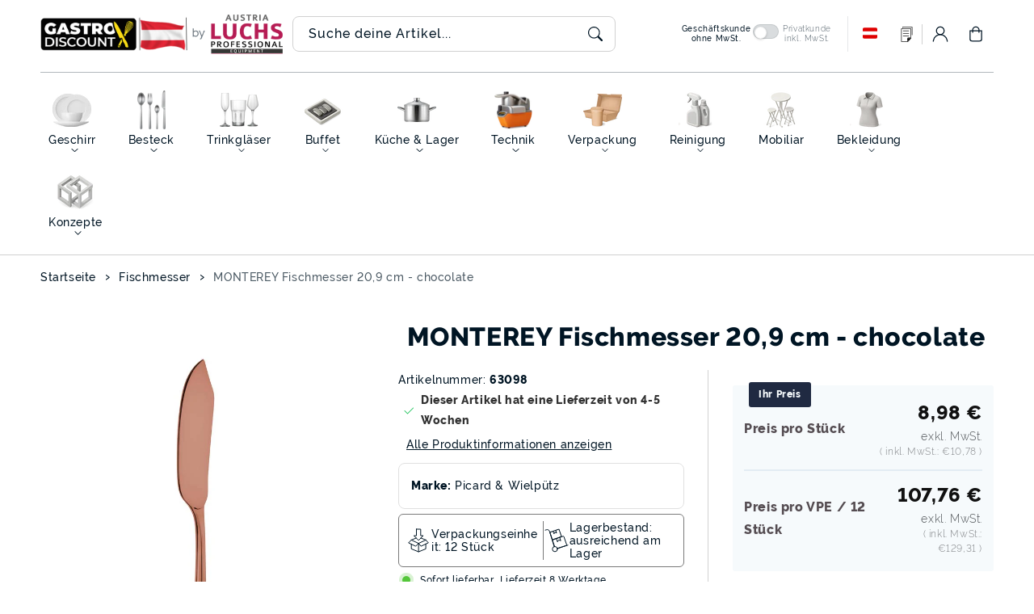

--- FILE ---
content_type: text/css
request_url: https://gastro-discount.at/cdn/shop/t/41/assets/component-pickup-availability.css?v=127412390791576402281758088362
body_size: 159
content:
pickup-availability{display:block}pickup-availability[available]{min-height:8rem}.pickup-availability-preview{align-items:flex-start;display:flex;gap:.2rem;padding:1rem 2rem 0 0}.pickup-availability-preview .icon{flex-shrink:0;height:2rem;margin-top:.3rem}.pickup-availability-preview .icon-unavailable{height:1.6rem;margin-top:.1rem}.pickup-availability-button{font-size:calc(var(--font-body-scale) * 1.4rem);padding:0 0 3px;position:relative;text-decoration:none;text-align:left}.pickup-availability-button:after{content:"";left:0;position:absolute;bottom:0;width:100%;height:4px;background-color:rgb(var(--color-base-background-accent-1),.4);transition:width .4s ease-in-out,left .4s ease-in-out}.pickup-availability-button:hover:after{width:0;left:50%;padding-top:3px}.pickup-availability-button:hover{color:rgba(var(--color-link));background-size:0}.pickup-availability-info *{margin:0;letter-spacing:0}pickup-availability-drawer{background-color:rgb(var(--color-background));height:100%;opacity:0;overflow-y:auto;position:fixed;top:0;right:0;z-index:11;transition:opacity var(--duration-default) ease,transform var(--duration-default) ease;transform:translate(100%);width:100%;border-width:0 0 0 var(--drawer-border-width);border-color:rgba(var(--color-foreground),var(--drawer-border-opacity));border-style:solid;filter:drop-shadow(var(--drawer-shadow-horizontal-offset) var(--drawer-shadow-vertical-offset) var(--drawer-shadow-blur-radius) rgba(var(--color-shadow),var(--drawer-shadow-opacity)))}pickup-availability-drawer[open]{transform:translate(0);opacity:1}.pickup-availability-header{background:rgb(var(--color-base-accent-2));color:rgb(var(--color-base-text-accent-2));text-align:center;align-items:center;display:flex;justify-content:space-between;margin-bottom:0;padding:1rem 2rem}.pickup-availability-drawer-title{margin:.5rem 0 0}.pickup-availability-header .icon{width:2rem}.pickup-availability-drawer-button{background-color:transparent;border:none;color:rgb(var(--color-foreground));cursor:pointer;display:block;height:4.4rem;padding:1.2rem;width:4.4rem}.pickup-availability-drawer-button:hover{color:rgba(var(--color-foreground),.75)}.pickup-availability-variant{font-size:1.3rem;line-height:calc(1 + .2 / var(--font-body-scale));margin:1.2rem 2rem;text-transform:capitalize}.pickup-availability-variant>*+strong{margin-left:1rem}.pickup-availability-list__item{border-bottom:.1rem solid rgba(var(--color-foreground),.08);padding:2rem}.pickup-availability-list__item:first-child{border-top:.1rem solid rgba(var(--color-foreground),.08)}.pickup-availability-list__item>*{margin:0}.pickup-availability-list__item>*+*{margin-top:1rem}.pickup-availability-address{font-style:normal;font-size:1.2rem;line-height:calc(1 + .5 / var(--font-body-scale))}.pickup-availability-address p{margin:0}@keyframes animateDrawerOpen{0%{opacity:0;transform:translate(100%)}to{opacity:1;transform:translate(0)}}@media screen and (min-width: 750px){pickup-availability-drawer{transform:translate(100%);width:40rem}pickup-availability-drawer[open]{opacity:1;transform:translate(0);animation:animateDrawerOpen var(--duration-default) ease}}
/*# sourceMappingURL=/cdn/shop/t/41/assets/component-pickup-availability.css.map?v=127412390791576402281758088362 */


--- FILE ---
content_type: text/css
request_url: https://gastro-discount.at/cdn/shop/t/41/assets/base.css?v=50295696644695786071758088362
body_size: 10167
content:
html,body{font-family:var(--font-body-family);font-weight:var(--font-body-weight)}*{font-variant-numeric:lining-nums;-moz-font-feature-settings:"lnum" on;-ms-font-feature-settings:"lnum" 1;-o-font-feature-settings:"lnum" 1;-webkit-font-feature-settings:"lnum" on;font-feature-settings:"lnum" on}.ignore-true{margin-top:calc(-1 * var(--spacing-sections-desktop))}:root,.product-card-wrapper .card,.contains-card--product{--border-radius: var(--product-card-corner-radius);--border-width: var(--product-card-border-width);--border-opacity: var(--product-card-border-opacity);--shadow-horizontal-offset: var(--product-card-shadow-horizontal-offset);--shadow-vertical-offset: var(--product-card-shadow-vertical-offset);--shadow-blur-radius: var(--product-card-shadow-blur-radius);--shadow-opacity: var(--product-card-shadow-opacity);--shadow-visible: var(--product-card-shadow-visible);--image-padding: var(--product-card-image-padding);--text-alignment: var(--product-card-text-alignment)}.collection-card-wrapper .card,.contains-card--collection{--border-radius: var(--collection-card-corner-radius);--border-width: var(--collection-card-border-width);--border-opacity: var(--collection-card-border-opacity);--shadow-horizontal-offset: var(--collection-card-shadow-horizontal-offset);--shadow-vertical-offset: var(--collection-card-shadow-vertical-offset);--shadow-blur-radius: var(--collection-card-shadow-blur-radius);--shadow-opacity: var(--collection-card-shadow-opacity);--shadow-visible: var(--collection-card-shadow-visible);--image-padding: var(--collection-card-image-padding);--text-alignment: var(--collection-card-text-alignment)}.article-card-wrapper .card,.contains-card--article{--border-radius: var(--blog-card-corner-radius);--border-width: var(--blog-card-border-width);--border-opacity: var(--blog-card-border-opacity);--shadow-horizontal-offset: var(--blog-card-shadow-horizontal-offset);--shadow-vertical-offset: var(--blog-card-shadow-vertical-offset);--shadow-blur-radius: var(--blog-card-shadow-blur-radius);--shadow-opacity: var(--blog-card-shadow-opacity);--shadow-visible: var(--blog-card-shadow-visible);--image-padding: var(--blog-card-image-padding);--text-alignment: var(--blog-card-text-alignment)}.contains-content-container,.content-container{--border-radius: var(--blog-card-corner-radius);--border-width: var(--blog-card-border-width);--border-opacity: var(--blog-card-border-opacity);--shadow-horizontal-offset: var(--blog-card-shadow-horizontal-offset);--shadow-vertical-offset: var(--blog-card-shadow-vertical-offset);--shadow-blur-radius: var(--blog-card-shadow-blur-radius);--shadow-opacity: var(--blog-card-shadow-opacity);--shadow-visible: var(--blog-card-shadow-visible)}.contains-media,.global-media-settings{--border-radius: var(--media-radius);--border-width: var(--media-border-width);--border-opacity: var(--media-border-opacity);--shadow-horizontal-offset: var(--media-shadow-horizontal-offset);--shadow-vertical-offset: var(--media-shadow-vertical-offset);--shadow-blur-radius: var(--media-shadow-blur-radius);--shadow-opacity: var(--media-shadow-opacity);--shadow-visible: var(--media-shadow-visible)}.gradient{background:rgb(var(--color-background));background:var(--gradient-background);background-attachment:fixed}*:focus{outline:0;box-shadow:none}*:focus-visible{outline:.2rem solid rgba(var(--color-foreground),.75);outline-offset:.3rem;box-shadow:0 0 0 .3rem rgb(var(--color-background)),0 0 .5rem .4rem rgba(var(--color-foreground),.3)}.focused,.no-js *:focus{outline:.2rem solid rgba(var(--color-foreground),.75);outline-offset:.3rem;box-shadow:0 0 0 .3rem rgb(var(--color-background)),0 0 .5rem .4rem rgba(var(--color-foreground),.3)}.no-js *:focus:not(:focus-visible){outline:0;box-shadow:none}.focus-inset:focus-visible{outline:.2rem solid rgba(var(--color-foreground),.75);outline-offset:-.2rem;box-shadow:0 0 .2rem rgba(var(--color-foreground),.3)}.focused.focus-inset,.no-js .focus-inset:focus{outline:.2rem solid rgba(var(--color-foreground),.75);outline-offset:-.2rem;box-shadow:0 0 .2rem rgba(var(--color-foreground),.3)}.no-js .focus-inset:focus:not(:focus-visible){outline:0;box-shadow:none}.focus-none{box-shadow:none!important;outline:0!important}.focus-offset:focus-visible{outline:.2rem solid rgba(var(--color-foreground),.75);outline-offset:1rem;box-shadow:0 0 0 1rem rgb(var(--color-background)),0 0 .2rem 1.2rem rgba(var(--color-foreground),.3)}.focus-offset.focused,.no-js .focus-offset:focus{outline:.2rem solid rgba(var(--color-foreground),.75);outline-offset:1rem;box-shadow:0 0 0 1rem rgb(var(--color-background)),0 0 .2rem 1.2rem rgba(var(--color-foreground),.3)}.no-js .focus-offset:focus:not(:focus-visible){outline:0;box-shadow:none}.skip-link{left:-9999rem;top:0;z-index:100000;background-color:#000;color:#fff}.skip-link:focus{position:fixed;display:block;left:0;top:0;right:auto;font-size:calc(var(--font-body-scale) * 1.5rem);padding:1.2rem 3rem;font-weight:var(--font-bolder-weight);text-decoration:none;line-height:normal;z-index:100000;outline:.2rem solid rgba(var(--color-foreground),.4);outline-offset:.3rem}.skip-to-content-link:focus{z-index:9999;position:inherit;overflow:auto;width:auto;height:auto;clip:auto}html{box-sizing:border-box}*{box-sizing:inherit}*:before,*:after{box-sizing:inherit}body,.color-background-1,.color-background-2,.color-inverse,.color-accent-1,.color-accent-2{color:rgba(var(--color-foreground));background-color:rgb(var(--color-background))}.background-secondary{background-color:rgba(var(--color-foreground),.04)}.spacer{width:100%;height:1px;background-color:rgba(var(--color-base-border-1));border:none}.text-body{font-size:1.6rem;line-height:calc(1 + .6 / var(--font-body-scale));font-family:var(--font-body-family);font-style:var(--font-body-style);font-weight:var(--font-body-weight)}b,strong,.bold,.heading-bold,h1,h2,h3,h4,h5,h6{font-weight:800!important}h1,h2,h3,h4,h5,h6,.h0,.h1,.h2,.h3,.h4,.h5,.h6{font-family:var(--font-heading-family);font-style:var(--font-heading-style);font-weight:800;color:rgb(var(--color-foreground));line-height:calc(1 + .3/max(1,var(--font-heading-scale)));word-break:break-word}.heading-uppercase{text-transform:uppercase}.hxl{font-size:calc(var(--font-heading-scale) * 5rem)}@media only screen and (min-width: 750px){.hxl{font-size:calc(var(--font-heading-scale) * 6.2rem)}}.h0{font-size:calc(var(--font-heading-scale) * 4rem)}.extra-large{font-size:calc(var(--font-heading-scale) * 5rem)}.large{font-size:calc(var(--font-heading-scale) * 4rem)}.medium{font-size:calc(var(--font-heading-scale) * 3rem)}@media only screen and (min-width: 750px){.h0{font-size:calc(var(--font-heading-scale) * 5.2rem)}.extra-large{font-size:calc(var(--font-heading-scale) * 6.2rem)}.large{font-size:calc(var(--font-heading-scale) * 5.2rem)}.medium{font-size:calc(var(--font-heading-scale) * 3.6rem)}}h1,.h1{font-size:calc(var(--font-heading-scale) * 3rem)}@media only screen and (min-width: 750px){h1,.h1{font-size:calc(var(--font-heading-scale) * 4rem)}}h2,.h2{font-size:calc(var(--font-heading-scale) * 2rem)}@media only screen and (min-width: 750px){h2,.h2{font-size:calc(var(--font-heading-scale) * 2.4rem)}}h3,.h3{font-size:calc(var(--font-heading-scale) * 1.7rem)}@media only screen and (min-width: 750px){h3,.h3{font-size:calc(var(--font-heading-scale) * 1.8rem)}}h4,.h4{font-family:var(--font-heading-family);font-style:var(--font-heading-style);font-size:calc(var(--font-heading-scale) * 1.5rem)}h5,.h5{font-size:calc(var(--font-heading-scale) * 1.2rem)}@media only screen and (min-width: 750px){h5,.h5{font-size:calc(var(--font-heading-scale) * 1.3rem)}}h6,.h6{color:rgba(var(--color-foreground));margin-block-start:1.67em;margin-block-end:1.67em}.font-body-bold{font-weight:var(--font-body-weight-bold)}.heading-bold{font-weight:var(--font-heading-weight-bold)}a{color:rgba(var(--color-link))}blockquote{font-style:italic;color:rgba(var(--color-foreground),.75);border-left:.2rem solid rgba(var(--color-foreground),.2);padding-left:1rem}@media screen and (min-width: 750px){blockquote{padding-left:1.5rem}}.caption{font-size:1rem;letter-spacing:.07rem;line-height:calc(1 + .7 / var(--font-body-scale));letter-spacing:4px}@media screen and (min-width: 750px){.caption{font-size:1.2rem}}.caption-with-letter-spacing{font-size:1rem;letter-spacing:.3rem;line-height:calc(1 + .2 / var(--font-body-scale));text-transform:uppercase}.caption-with-letter-spacing--medium{font-size:1.2rem;letter-spacing:.3rem}.caption-with-letter-spacing--large{font-size:1.4rem;letter-spacing:.3rem}.caption-large,.customer .field input,.customer select,.field-input,.form-label,.select__select{font-size:1.5rem;line-height:calc(1 + .5 / var(--font-body-scale));letter-spacing:.04rem}a:empty,ul:empty,dl:empty,div:empty,section:empty,article:empty,p:empty,h1:empty,h2:empty,h3:empty,h4:empty,h5:empty,h6:empty{display:none}.link,.customer a{cursor:pointer;display:inline-block;border:none;box-shadow:none;text-decoration:underline;text-underline-offset:.3rem;color:rgb(var(--color-link));background-color:transparent;font-size:calc(var(--font-body-scale) * 1.6rem);font-family:inherit}.link--text{color:rgb(var(--color-foreground));transition:all .4s ease}.link--text:hover{color:rgba(var(--color-foreground),.75)}.link-with-icon{display:inline-flex;font-size:1.4rem;font-weight:500;letter-spacing:.1rem;text-decoration:none;margin-bottom:4.5rem;white-space:nowrap}.link-with-icon .icon{width:1.5rem;margin-left:1rem}a:not([href]){cursor:not-allowed}.full-unstyled-link{text-decoration:none;color:currentColor;display:block}.break{word-break:break-word}.underlined-link,.customer a{color:rgba(var(--color-link));text-underline-offset:.3rem;text-decoration-thickness:.05rem;transition:text-decoration-thickness ease .1s}.underlined-link:hover,.customer a:hover{text-decoration-thickness:.1rem}.left{text-align:left}.center{text-align:center}.right{text-align:right}.uppercase{text-transform:uppercase}.light{opacity:.85}.no-js:not(html){display:none!important}html.no-js .no-js:not(html){display:block!important}.no-js-inline{display:none!important}html.no-js .no-js-inline{display:inline-block!important}html.no-js .no-js-hidden{display:none!important}.list-unstyled{margin:0;padding:0;list-style:none}.full-width-link{position:absolute;top:0;right:0;bottom:0;left:0;z-index:2}::selection{background-color:rgba(var(--color-foreground),.2)}table:not([class]){table-layout:fixed;border-collapse:collapse;font-size:1.4rem;border-style:hidden;box-shadow:0 0 0 .1rem rgba(var(--color-foreground),.2)}table:not([class]) td,table:not([class]) th{padding:1em;border:.1rem solid rgba(var(--color-foreground),.2)}@media screen and (max-width: 749px){.small-hide{display:none!important}}@media screen and (min-width: 750px) and (max-width: 989px){.medium-hide{display:none!important}}@media screen and (min-width: 990px){.large-up-hide{display:none!important}}.circle-divider:after{content:"\2022";font-size:14px;margin:0 1.3rem 0 1.5rem}.circle-divider:last-of-type:after,.article-card .circle-divider:after{display:none}hr{border:none;height:.1rem;background-color:rgba(var(--color-foreground),.2);display:block;margin:5rem 0}@media screen and (min-width: 750px){hr{margin:7rem 0}}.placeholder{background:rgb(var(--color-base-accent-2));color:rgba(var(--color-foreground),.55);fill:rgba(var(--color-foreground),.55)}.placeholder-svg{background:#e7e7e7;border-radius:calc(var(--border-radius) - var(--border-width) - var(--image-padding));fill:gray}details>*{box-sizing:border-box}@media (prefers-reduced-motion){.motion-reduce{transition:none!important;animation:none!important}}:root{--duration-short: .1s;--duration-default: .2s;--duration-long: .5s}.icon-arrow{width:1.5rem}.icon-tag,.icon-bookmark{width:1.8rem;margin-right:5px}h3 .icon-arrow,.h3 .icon-arrow{width:calc(var(--font-heading-scale) * 1.5rem)}.animate-arrow .icon-arrow path{transform:translate(-.3rem);transition:transform var(--duration-short) ease}.animate-arrow:hover .icon-arrow path{transform:translate(-.5rem);transition:transform var(--duration-short) ease-in-out}.button,.shopify-challenge__button,.customer button,button.shopify-payment-button__button--unbranded,.shopify-payment-button [role=button],.cart__dynamic-checkout-buttons [role=button],.cart__dynamic-checkout-buttons iframe{--border-offset: var(--buttons-border-offset);--border-opacity: calc(1 - var(--buttons-border-opacity));border-radius:var(--buttons-radius-outset);position:relative}.button,.shopify-challenge__button,.customer button,button.shopify-payment-button__button--unbranded{min-width:calc(12rem + var(--buttons-border-width) * 2);min-height:calc(4rem + var(--buttons-border-width) * 2)}.shopify-payment-button__button.shopify-payment-button__button--branded .shopify-cleanslate div[role=button]{max-height:calc(4rem + var(--buttons-border-width) * 2)!important;min-height:calc(4rem + var(--buttons-border-width) * 2)!important}.shopify-payment-button .shopify-payment-button__more-options{margin:0 auto;width:auto;font-size:1rem}.shopify-payment-button__button--branded{z-index:auto}.button,.shopify-challenge__button,.customer button,button.shopify-payment-button__button--unbranded{background-color:rgb(var(--color-base-solid-button));color:rgb(var(--color-base-solid-button-labels));display:inline-flex;justify-content:center;align-items:center;border:0;padding:0 2rem;cursor:pointer;font:inherit;font-size:1.6rem;font-weight:800;text-decoration:none;box-shadow:#000 0 4px 14px -10px;transition:all .3s ease;-webkit-appearance:none;appearance:none}.button.button--primary{background-color:rgb(var(--color-base-solid-button));color:rgb(var(--color-base-solid-button-labels))}.menu-button-primary,.menu-button-secondary{display:inline-flex;justify-content:center;align-items:center;border:0;cursor:pointer;font:inherit;font-size:1.2rem;font-weight:500;text-decoration:none;text-transform:uppercase;transition:all .3s ease;position:relative}.menu-button-primary:hover,.menu-button-secondary:hover{opacity:.6}a.menu-button-primary{margin-right:3rem}.header--logo-centermenu-icons a.menu-button-primary,.header--menu-logo-icons a.menu-button-primary{margin-right:1.5rem}.button.button--secondary{background-color:transparent;color:rgb(var(--color-base-outline-button-labels));border:2px solid;box-shadow:none;transition:all .3s ease}.button--style-2 .button.button--primary,.button--style-2 .button.button--secondary,.button--style-2 .button,.button--style-2 .shopify-challenge__button,.button--style-2 .customer button,.button--style-2 button.shopify-payment-button__button--unbranded{box-shadow:5px 5px rgba(var(--color-button-shadow-opacity),.7)}.button--style-2 .button.button--primary:hover,.button--style-2 .button.button--secondary:hover,.button--style-2 .button:hover,.button--style-2 .shopify-challenge__button:hover,.button--style-2 .customer button:hover,.button--style-2 button.shopify-payment-button__button--unbranded:hover,.button--style-3 .button.button--secondary{box-shadow:none}.button--style-3 .button.button--primary,.button--style-3 .button.button--secondary,.button--style-3 .button,.button--style-3 .shopify-challenge__button,.button--style-3 .customer button,.button--style-3 button.shopify-payment-button__button--unbranded,.cart-drawer .button:not([disabled]).button--secondary,.cart-drawer .button.button--secondary,.cart-drawer .cart-checkout-button{transition:all .3s;position:relative;overflow:hidden;z-index:1}:is(.button--style-3 .button.button--primary,.button--style-3 .button.button--secondary,.button--style-3 .button,.button--style-3 .shopify-challenge__button,.button--style-3 .customer button,.button--style-3 button.shopify-payment-button__button--unbranded,.cart-drawer .button:not([disabled]).button--secondary,.cart-drawer .button.button--secondary,.cart-drawer .cart-checkout-button):after{content:"";position:absolute;bottom:0;left:0;width:100%;height:100%;z-index:-2}:is(.button--style-3 .button.button--primary,.button--style-3 .button.button--secondary,.button--style-3 .button,.button--style-3 .shopify-challenge__button,.button--style-3 .customer button,.button--style-3 button.shopify-payment-button__button--unbranded,.cart-drawer .button:not([disabled]).button--secondary,.cart-drawer .button.button--secondary,.cart-drawer .cart-checkout-button):before{content:"";position:absolute;bottom:0;left:0;width:0%;height:100%;background-color:rgb(var(--color-base-solid-button));transition:all .3s;z-index:-1}:is(.button--style-3 .button.button--primary,.button--style-3 .button.button--secondary,.button--style-3 .button,.button--style-3 .shopify-challenge__button,.button--style-3 .customer button,.button--style-3 button.shopify-payment-button__button--unbranded,.cart-drawer .button:not([disabled]).button--secondary,.cart-drawer .button.button--secondary,.cart-drawer .cart-checkout-button):hover:before{width:100%}.button--style-3 .button.button--secondary{box-shadow:none}shopify-accelerated-checkout{--shopify-accelerated-checkout-button-block-size: none}.cart-drawer-footer,.cart-drawer-footer .totals>h2,.cart-drawer .button.button--secondary,.mobile-facets__heading,.collection-two .card-wrapper:hover .card .card-information>*,.collection-two .card-wrapper:hover .card-information.price-rating{color:rgb(var(--color-base-text-accent-2))}@media screen and (max-width: 990px){.cart-ctas .button.button--secondary{margin-bottom:5px}.header--centered-logo-with-left-menu .header__left-menu{display:none}}.button.button--tertiary{background-color:transparent;color:rgb(var(--color-base-outline-button-labels));box-shadow:inset 0 0 0 .1rem rgba(var(--color-base-outline-button-labels),.2);transition:all .3s ease}.cart-item-quantity-wrapper .button.button--tertiary{background-color:transparent;box-shadow:none}.button.button--tertiary:not([disabled]):hover,.button.button--tertiary:hover{box-shadow:inset 0 0 0 .2rem rgba(var(--color-base-outline-button-labels),.4);padding:0}@media (min-width: 990px){.button,.shopify-challenge__button,.customer button{font-size:1.6rem}}.button:not([disabled]):hover,.shopify-challenge__button:hover,.customer button:hover,.shopify-payment-button__button--unbranded:hover{box-shadow:none;padding:0 23px}.button::selection,.shopify-challenge__button::selection,.customer button::selection{background-color:rgba(var(--color-button-text),.3)}.button-arrow svg.icon.icon-slider-arrows{width:20px;background:#9f9f9f66;border-radius:50%;margin-left:5px}.button:disabled,.button[aria-disabled=true],.button.disabled,.customer button:disabled,.customer button[aria-disabled=true],.customer button.disabled,.quantity-button.disabled{cursor:not-allowed;opacity:.5}.button--full-width{display:flex;width:100%}.button.loading{color:transparent;position:relative}@media screen and (forced-colors: active){.button.loading{color:rgb(var(--color-foreground))}}.button.loading>.loading-overlay-spinner{top:50%;left:50%;transform:translate(-50%,-50%);position:absolute;height:100%;display:flex;align-items:center}.button.loading>.loading-overlay-spinner .spinner{width:fit-content}.button.loading>.loading-overlay-spinner .path{stroke:rgb(var(--color-button-text))}.share-button{display:block;position:relative}.share-button details{width:fit-content}.share-button__button{font-size:1.4rem;display:flex;align-items:center;color:rgb(var(--color-link));margin-left:0;padding-left:0;min-height:4.4rem}details[open]>.share-button__fallback{animation:animateMenuOpen var(--duration-default) ease}.share-button__button:hover{text-decoration:underline;text-underline-offset:.3rem}.share-button__button,.share-button__fallback button{cursor:pointer;background-color:transparent;border:none}.share-button__button .icon-share{height:1.3rem;margin-right:1rem;min-width:1.3rem}.share-button__fallback{display:flex;align-items:center;position:absolute;top:3rem;left:.1rem;z-index:3;width:100%;min-width:max-content;border-radius:var(--inputs-radius);border:0}.share-button__fallback:after{pointer-events:none;content:"";position:absolute;top:var(--inputs-border-width);right:var(--inputs-border-width);bottom:var(--inputs-border-width);left:var(--inputs-border-width);border:.1rem solid transparent;border-radius:var(--inputs-radius);box-shadow:0 0 0 var(--inputs-border-width) rgba(var(--color-foreground),var(--inputs-border-opacity));transition:box-shadow var(--duration-short) ease;z-index:1}.share-button__fallback:before{background:rgb(var(--color-background));pointer-events:none;content:"";position:absolute;top:0;right:0;bottom:0;left:0;border-radius:var(--inputs-radius-outset);box-shadow:var(--inputs-shadow-horizontal-offset) var(--inputs-shadow-vertical-offset) var(--inputs-shadow-blur-radius) rgba(var(--color-base-text-1),var(--inputs-shadow-opacity));z-index:-1}.share-button__fallback button{width:4.4rem;height:4.4rem;padding:0;flex-shrink:0;display:flex;justify-content:center;align-items:center;position:relative;right:var(--inputs-border-width)}.share-button__fallback button:hover{color:rgba(var(--color-foreground),.75)}.share-button__fallback button:hover svg{transform:scale(1.07)}.share-button__close:not(.hidden)+.share-button__copy{display:none}.share-button__close,.share-button__copy{background-color:transparent;color:rgb(var(--color-foreground))}.share-button__copy:focus-visible,.share-button__close:focus-visible{background-color:rgb(var(--color-background));z-index:2}.share-button__copy:focus,.share-button__close:focus{background-color:rgb(var(--color-background));z-index:2}.field:not(:focus-visible):not(.focused)+.share-button__copy:not(:focus-visible):not(.focused),.field:not(:focus-visible):not(.focused)+.share-button__close:not(:focus-visible):not(.focused){background-color:inherit}.share-button__fallback .field:after,.share-button__fallback .field:before{content:none}.share-button__fallback .field{border-radius:0;min-width:auto;min-height:auto;transition:none}.share-button__fallback .field-input:focus,.share-button__fallback .field-input:-webkit-autofill{outline:.2rem solid rgba(var(--color-foreground),.5);outline-offset:.1rem;box-shadow:0 0 0 .1rem rgb(var(--color-background)),0 0 .5rem .4rem rgba(var(--color-foreground),.3)}.share-button__fallback .field-input{box-shadow:none;text-overflow:ellipsis;white-space:nowrap;overflow:hidden;filter:none;min-width:auto;min-height:auto}.share-button__fallback .field-input:hover{box-shadow:none}.share-button__fallback .icon{width:1.5rem;height:1.5rem}.share-button__message:not(:empty){display:flex;align-items:center;width:100%;height:100%;margin-top:0;padding:.8rem 0 .8rem 1.5rem;margin:var(--inputs-border-width)}.share-button__message:not(:empty):not(.hidden)~*{display:none}.field-input,.select__select,.customer .field input,.customer select{-webkit-appearance:none;appearance:none;background-color:rgb(var(--color-background));color:rgb(var(--color-foreground));font-size:1.6rem;width:100%;box-sizing:border-box;transition:box-shadow var(--duration-short) ease;border-radius:var(--inputs-radius);height:4.5rem;min-height:calc(var(--inputs-border-width) * 2);min-width:calc(7rem + (var(--inputs-border-width) * 2));position:relative;border:0}.header--centered-two-row .field-input{height:4.4rem}.header--centered-two-row .field__button{height:3.8rem;margin-top:.3rem;margin-right:.3rem}.header--centered-two-row .field-label{top:calc(1rem + var(--inputs-border-width))}.field:before,.select:before,.customer .field:before,.customer select:before{pointer-events:none;content:"";position:absolute;top:0;right:0;bottom:0;left:0;border-radius:var(--inputs-radius-outset);box-shadow:var(--inputs-shadow-horizontal-offset) var(--inputs-shadow-vertical-offset) var(--inputs-shadow-blur-radius) rgba(var(--color-base-text-1),var(--inputs-shadow-opacity));z-index:-1}.field:after,.select:after,.customer .field:after,.customer select:after{pointer-events:none;content:"";position:absolute;top:var(--inputs-border-width);right:var(--inputs-border-width);bottom:var(--inputs-border-width);left:var(--inputs-border-width);border:.1rem solid transparent;border-radius:var(--inputs-radius);box-shadow:0 0 0 var(--inputs-border-width) rgba(var(--color-foreground),var(--inputs-border-opacity));transition:box-shadow var(--duration-short) ease;z-index:1}.select__select{font-family:var(--font-body-family);font-style:var(--font-body-style);font-weight:var(--font-body-weight);font-size:1.2rem;color:rgba(var(--color-foreground))}.field:hover.field:after,.select:hover.select:after,.select__select:hover.select__select:after,.customer .field:hover.field:after,.customer select:hover.select:after,.localization-form__select:hover.localization-form__select:after{outline:0}.field-input:focus-visible,.select__select:focus-visible,.customer .field input:focus-visible,.customer select:focus-visible,.localization-form__select:focus-visible.localization-form__select:after{box-shadow:0 0 0 .1rem rgb(var(--color-foreground));outline:0}.field-input:focus,.select__select:focus,.customer .field input:focus,.customer select:focus,.localization-form__select:focus.localization-form__select:after{outline:0}.localization-form__select:focus,.localization-form__select:after{outline:0;box-shadow:none}.text-area,.select{display:flex;position:relative;width:100%}.select .icon-caret,.customer select+svg{height:.6rem;pointer-events:none;position:absolute;top:calc(50% - .4rem);right:calc(var(--inputs-border-width) + 1.5rem)}.select__select,.customer select{cursor:pointer;line-height:calc(1 + .6 / var(--font-body-scale));padding:0 calc(var(--inputs-border-width) + 3rem) 0 2rem;margin:var(--inputs-border-width);min-height:calc(var(--inputs-border-width) * 2)}.field{position:relative;width:100%;display:flex;transition:box-shadow var(--duration-short) ease}.customer .field{display:flex}.field--with-error{flex-wrap:wrap}.field-input,.customer .field input{border:1px solid rgba(var(--color-base-border-1));flex-grow:1;text-align:left;padding:1.5rem;margin:var(--inputs-border-width);transition:box-shadow var(--duration-short) ease}.header--centered-two-row .field-input{border:1px solid rgba(var(--color-base-border-1))}.footer .field-input{border:none;border-bottom:1px solid rgba(var(--color-base-border-1))}.field-label,.customer .field label{font-size:1.6rem;left:calc(var(--inputs-border-width) + 2rem);top:calc(1rem + var(--inputs-border-width));margin-bottom:0;pointer-events:none;position:absolute;transition:top var(--duration-short) ease,font-size var(--duration-short) ease;color:rgba(var(--color-foreground));letter-spacing:.1rem;line-height:1.5}.field-input:focus~.field-label,.field-input:not(:placeholder-shown)~.field-label,.field-input:-webkit-autofill~.field-label,.customer .field input:focus~label,.customer .field input:not(:placeholder-shown)~label,.customer .field input:-webkit-autofill~label{font-size:1rem;top:calc(var(--inputs-border-width) + .5rem);left:calc(var(--inputs-border-width) + 2rem);letter-spacing:.04rem}.field-input:focus,.field-input:not(:placeholder-shown),.field-input:-webkit-autofill,.customer .field input:focus,.customer .field input:not(:placeholder-shown),.customer .field input:-webkit-autofill{padding:2.2rem 1.5rem .8rem 2rem;margin:var(--inputs-border-width)}.field-input::-webkit-search-cancel-button,.customer .field input::-webkit-search-cancel-button{display:none}.field-input::placeholder,.customer .field input::placeholder{opacity:0}.field__button{align-items:center;background-color:transparent;border:0;color:currentColor;cursor:pointer;display:flex;height:4.4rem;justify-content:center;overflow:hidden;padding:0;position:absolute;right:0;top:0;width:4.4rem}.field__button>svg{height:2.5rem;width:2.5rem}.field-input:-webkit-autofill~.field__button,.field-input:-webkit-autofill~.field-label,.customer .field input:-webkit-autofill~label{color:#000}.text-area{font-family:var(--font-body-family);font-style:var(--font-body-style);font-weight:var(--font-body-weight);min-height:10rem;resize:none}input[type=checkbox]{display:inline-block;width:auto;margin-right:.5rem}.form-label{display:block;margin-bottom:.6rem}.form-message{align-items:center;display:flex;font-size:1.4rem;line-height:1;margin-top:1rem}.form-message--large{font-size:1.6rem}.customer .field .form-message{font-size:1.4rem;text-align:left}.form-message .icon,.customer .form-message svg{flex-shrink:0;height:1.3rem;margin-right:.5rem;width:1.3rem}.form-message--large .icon,.customer .form-message svg{height:1.5rem;width:1.5rem;margin-right:1rem}.customer .form-message svg{align-self:start}.form-status{margin:0;font-size:1.6rem}.form-status-list{padding:0;margin:2rem 0 4rem}.form-status-list li{list-style-position:inside}.form-status-list .link:first-letter{text-transform:capitalize}.quantity{color:rgba(var(--color-foreground));position:relative;width:calc(14rem / var(--font-body-scale) + var(--inputs-border-width) * 2);display:flex;border-radius:var(--inputs-radius);min-height:calc((var(--inputs-border-width) * 2) + 3.5rem)}.quantity:after{pointer-events:none;content:"";position:absolute;top:1px;right:1px;bottom:1px;left:1px;border:.1rem solid transparent;border-radius:var(--inputs-radius);box-shadow:0 0 0 1px rgba(var(--color-base-border-1),.55);transition:box-shadow var(--duration-short) ease;z-index:1}.quantity:before{background:rgb(var(--color-background));pointer-events:none;content:"";position:absolute;top:0;right:0;bottom:0;left:0;border-radius:var(--inputs-radius-outset);box-shadow:var(--inputs-shadow-horizontal-offset) var(--inputs-shadow-vertical-offset) var(--inputs-shadow-blur-radius) rgba(var(--color-base-text-1),var(--inputs-shadow-opacity));z-index:-1}.quantity-input{color:currentColor;font-size:1.4rem;font-weight:500;opacity:.85;text-align:center;border:none;background-color:transparent;padding:0 .5rem;width:100%;flex-grow:1;-webkit-appearance:none;appearance:none}.quantity-button{width:calc(4.5rem / var(--font-body-scale));flex-shrink:0;font-size:1.8rem;border:0;background-color:transparent;cursor:pointer;display:flex;align-items:center;justify-content:center;color:rgb(var(--color-foreground));padding:0}.quantity-button:first-child{margin-left:calc(var(--inputs-border-width))}.quantity-button:last-child{margin-right:calc(var(--inputs-border-width))}.quantity-button svg{width:1rem;pointer-events:none}.product-delivery-date svg{width:.8rem;pointer-events:none;margin:0 4px}.quantity-button:focus-visible,.quantity-input:focus-visible{background-color:rgb(var(--color-background));z-index:2}.quantity-button:focus,.quantity-input:focus{background-color:rgb(var(--color-background));z-index:2}.quantity-button:not(:focus-visible):not(.focused),.quantity-input:not(:focus-visible):not(.focused){box-shadow:inherit;background-color:inherit}.quantity-input:-webkit-autofill,.quantity-input:-webkit-autofill:hover,.quantity-input:-webkit-autofill:active{box-shadow:0 0 0 10rem rgb(var(--color-background)) inset!important;-webkit-box-shadow:0 0 0 10rem rgb(var(--color-background)) inset!important}.quantity-input::-webkit-outer-spin-button,.quantity-input::-webkit-inner-spin-button{-webkit-appearance:none;margin:0}.quantity-input[type=number]{-webkit-appearance:textfield;appearance:textfield;-moz-appearance:textfield}.quantity-rules{margin-top:1.2rem;position:relative;font-size:1.2rem}.quantity-rules .caption{display:inline-block;margin-top:0;margin-bottom:0}.quantity-rules .divider+.divider:before{content:"\2022";margin:0 .5rem}.quantity-rules-cart{position:relative}product-info .loading-overlay:not(.hidden)~*,.quantity-rules-cart .loading-overlay:not(.hidden)~*{visibility:hidden}.media{display:block;background-color:rgba(var(--color-foreground),.1);position:relative;overflow:hidden}.media--transparent{background-color:transparent}.media>*:not(.zoom):not(.deferred-media-poster-button),.media model-viewer{display:block;max-width:100%;position:absolute;top:0;left:0;height:100%;width:100%}.media>img{object-fit:cover;object-position:center center;transition:opacity .4s cubic-bezier(.25,.46,.45,.94)}.media--square{padding-bottom:100%}.media--portrait{padding-bottom:125%}.placeholder.media--landscape{padding-bottom:46.6%}.media--landscape{padding-bottom:66.6%}.media--cropped{padding-bottom:56%}.media--16-9{padding-bottom:56.25%}.multicolumn .media.media--circle{padding-bottom:100%;border-radius:50%}.global-media-settings.media--circle img{border-radius:50%}.multicolumn .media.media--asymmetrical{padding-bottom:100%;border-radius:500px 500px 20px}.global-media-settings.media--asymmetrical img{border-radius:500px 500px 20px}.media.media--hover-effect>img+img{opacity:0}.product-grid-container image-opacity-true .media.media--hover-effect>img+img{filter:brightness(60%)}@media screen and (min-width: 990px){.media--cropped{padding-bottom:63%}}deferred-media{display:block}.modal__toggle{list-style-type:none}.no-js details[open] .modal__toggle{position:absolute;z-index:5}.modal__toggle-close{display:none}.no-js details[open] svg.modal__toggle-close{display:flex;z-index:1;height:1.7rem;width:1.7rem}.modal__toggle-open{display:flex}.no-js details[open] .modal__toggle-open{display:none}.no-js .modal__close-button.link{display:none}.modal__close-button.link{display:flex;justify-content:center;align-items:center;padding:0rem;height:4.4rem;width:4.4rem;background-color:transparent}.modal__close-button .icon{width:1.7rem;height:1.7rem}.modal__content{position:absolute;top:0;left:0;right:0;bottom:0;background:rgb(var(--color-background));z-index:4;display:flex;justify-content:center;align-items:center}.header--centered-two-row .modal__content{z-index:101}.media-modal{cursor:zoom-out}.media-modal .deferred-media{cursor:initial}.cart-count-bubble:empty{display:none}.cart-count-bubble{background:rgb(var(--color-base-solid-button));color:#fff;position:absolute;height:1.8rem;width:1.8rem;border-radius:100%;display:flex;justify-content:center;align-items:center;font-size:1.1rem;bottom:2rem;left:2.2rem;line-height:calc(1 + .1 / var(--font-body-scale))}.title,.title-wrapper-with-link{margin:3rem 0 2rem}.title-wrapper-with-link .title{margin:0}.title .link{font-size:inherit}.title-wrapper{margin-bottom:3rem}.title-wrapper-with-link{display:flex;justify-content:space-between;align-items:flex-end;gap:1rem;margin-bottom:3rem;flex-wrap:wrap}.title--primary{margin:2rem 0}.title-wrapper--self-padded-tablet-down,.title-wrapper--self-padded-mobile{padding-left:1.5rem;padding-right:1.5rem}@media screen and (min-width: 750px){.title-wrapper--self-padded-mobile{padding-left:0;padding-right:0}}@media screen and (min-width: 990px){.title,.title-wrapper-with-link{margin:5rem 0 3rem}.title--primary{margin:2rem 0}.title-wrapper-with-link{align-items:center}.title-wrapper-with-link .title{margin-bottom:0}.title-wrapper--self-padded-tablet-down{padding-left:0;padding-right:0}}.title-wrapper-with-link .link-with-icon{margin:0;flex-shrink:0;display:flex;align-items:center}.title-wrapper-with-link .link-with-icon svg{width:1.5rem}.title-wrapper-with-link a{color:rgb(var(--color-link));margin-top:0;flex-shrink:0}.title-wrapper--no-top-margin{margin-top:0}.title-wrapper--no-bottom-margin{margin-bottom:0}.title-wrapper--no-top-margin>.title{margin-top:0}.subtitle{font-size:1.8rem;line-height:calc(1 + .8 / var(--font-body-scale));letter-spacing:.06rem;color:rgba(var(--color-foreground),.7)}.subtitle--small{font-size:1.4rem;letter-spacing:.1rem}.subtitle--medium{font-size:1.6rem;letter-spacing:.08rem}summary{cursor:pointer;list-style:none;position:relative}summary .icon-caret{position:absolute;height:.6rem;right:1.5rem;top:calc(50% - .2rem)}summary::-webkit-details-marker{display:none}.disclosure-has-popup{position:relative}.disclosure-has-popup[open]>summary:before{position:fixed;top:0;right:0;bottom:0;left:0;z-index:2;display:block;cursor:default;content:" ";background:transparent}.disclosure-has-popup>summary:before{display:none}.disclosure-has-popup[open]>summary+*{z-index:100}.page-width{max-width:var(--page-width);margin:0 auto;padding:0 1.5rem}.page-width-desktop{padding:0;margin:0 auto}::-webkit-scrollbar{width:4px;height:4px}::-webkit-scrollbar-track{background:#f1f1f1}::-webkit-scrollbar-thumb{background:#888;border-radius:4px}@media screen and (min-width: 990px){.page-width{padding:0 5rem}.page-width-desktop{padding:0}.page-width-tablet{padding:0 5rem}.page-width--narrow{padding:0 9rem}.page-width--narrow{max-width:92.6rem;padding:0}.page-width-desktop{max-width:var(--page-width);padding:0 5rem}}.extract{position:relative;z-index:0}.section+.section{margin-top:var(--spacing-sections-mobile)}@media screen and (min-width: 750px){.section+.section{margin-top:var(--spacing-sections-desktop);clear:both}}.element-margin-top{margin-top:5rem}@media screen and (min-width: 750px){.element-margin{margin-top:calc(5rem + var(--page-width-margin))}}.grid-auto-flow{display:grid;grid-auto-flow:column}.page-margin,.shopify-challenge__container{margin:7rem auto}.rte-width{max-width:82rem;margin:0 auto 2rem}.hidden{display:none!important}.visually-hidden{position:absolute!important;overflow:hidden;width:1px;height:1px;margin:-1px;padding:0;border:0;clip:rect(0 0 0 0);word-wrap:normal!important}.visually-hidden--inline{margin:0;height:1em}.overflow-hidden{overflow:hidden}.visibility-hidden{visibility:hidden}.swipe-mobile-false slider-component,.swipe-mobile-false .slider-no-padding.page-width{margin-right:0}.grid{display:flex;flex-wrap:wrap;margin-bottom:2rem;padding:0;list-style:none;column-gap:var(--grid-mobile-horizontal-spacing);row-gap:var(--grid-mobile-vertical-spacing)}@media screen and (min-width: 750px){.grid{column-gap:var(--grid-desktop-horizontal-spacing);row-gap:var(--grid-desktop-vertical-spacing)}}.grid:last-child{margin-bottom:0}.grid-item{width:calc(25% - var(--grid-mobile-horizontal-spacing) * 3 / 4);max-width:calc(50% - var(--grid-mobile-horizontal-spacing) / 2);flex-grow:1;flex-shrink:0}@media screen and (min-width: 750px){.grid-item{width:calc(25% - var(--grid-desktop-horizontal-spacing) * 3 / 4);max-width:calc(50% - var(--grid-desktop-horizontal-spacing) / 2)}}.grid--gapless.grid{column-gap:0;row-gap:0}@media screen and (max-width: 749px){.grid-item.slider-slide--full-width{width:100%;max-width:none}}.grid--1-col .grid-item{max-width:100%;width:100%}.grid--3-col .grid-item{width:calc(33.33% - var(--grid-mobile-horizontal-spacing) * 2 / 3)}@media screen and (min-width: 750px){.grid--3-col .grid-item{width:calc(33.33% - var(--grid-desktop-horizontal-spacing) * 2 / 3)}}.grid--2-col .grid-item{width:calc(50% - var(--grid-mobile-horizontal-spacing) / 2)}@media screen and (min-width: 750px){.grid--2-col .grid-item{width:calc(50% - var(--grid-desktop-horizontal-spacing) / 2)}.grid--4-col-tablet .grid-item{width:calc(15% - var(--grid-desktop-horizontal-spacing) * 3 / 4)}.grid--4-col-tablet .grid-item:first-child{width:calc(40% - var(--grid-desktop-horizontal-spacing) * 3 / 4);padding-right:3rem}.footer__blocks-wrapper.grid--4-col-tablet .grid-item:first-child{width:calc(35% - var(--grid-desktop-horizontal-spacing) * 3 / 4)}.grid--4-col-tablet .grid-item:last-child{width:calc(30% - var(--grid-desktop-horizontal-spacing) * 3 / 4)}.grid--3-col-tablet .grid-item{width:calc(33.33% - var(--grid-desktop-horizontal-spacing) * 2 / 3)}.grid--2-col-tablet .grid-item{width:calc(50% - var(--grid-desktop-horizontal-spacing) / 2)}.product-section .product--thumbnail_slider.grid--2-col-tablet .grid-item,.product-section .product--columns.grid--2-col-tablet .grid-item{width:100%}}@media screen and (max-width: 989px){.grid--1-col-tablet-down .grid-item{width:100%;max-width:100%}.slider--tablet.grid--peek{margin:0;width:100%}.slider--tablet.grid--peek .grid-item{box-sizing:content-box;margin:0}}@media screen and (min-width: 990px){.grid--6-col-desktop .grid-item{width:calc(16.66% - var(--grid-desktop-horizontal-spacing) * 5 / 6);max-width:calc(16.66% - var(--grid-desktop-horizontal-spacing) * 5 / 6)}.grid--5-col-desktop .grid-item{width:calc(20% - var(--grid-desktop-horizontal-spacing) * 4 / 5);max-width:calc(20% - var(--grid-desktop-horizontal-spacing) * 4 / 5)}.grid--4-col-desktop .grid-item{width:calc(25% - var(--grid-desktop-horizontal-spacing) * 3 / 4);max-width:calc(25% - var(--grid-desktop-horizontal-spacing) * 3 / 4)}.grid--3-col-desktop .grid-item{width:calc(33.33% - var(--grid-desktop-horizontal-spacing) * 2 / 3);max-width:calc(33.33% - var(--grid-desktop-horizontal-spacing) * 2 / 3)}.grid--2-col-desktop .grid-item{width:calc(50% - var(--grid-desktop-horizontal-spacing) / 2);max-width:calc(50% - var(--grid-desktop-horizontal-spacing) / 2)}}@media screen and (min-width: 990px){.grid--1-col-desktop{flex:0 0 100%;max-width:100%}.grid--1-col-desktop .grid-item{width:100%;max-width:100%}}@media screen and (max-width: 990px){.grid--peek.slider--mobile{margin:0;width:100%}.grid--peek.slider--mobile .grid-item{box-sizing:content-box;margin:0}.grid--peek .grid-item{min-width:35%}.grid--peek.slider .grid-item:first-of-type{margin-left:1.5rem}.grid--peek.slider:after{margin-left:calc(-1 * var(--grid-mobile-horizontal-spacing))}.grid--2-col-tablet-down .grid-item{width:calc(50% - var(--grid-mobile-horizontal-spacing) / 2)}.slider--tablet.grid--peek.grid--2-col-tablet-down .grid-item,.grid--peek .grid-item{width:calc(50% - 4rem)}.slider--tablet.grid--peek.grid--1-col-tablet-down .grid-item,.slider--mobile.grid--peek.grid--1-col-tablet-down .grid-item{width:calc(100% - 4rem)}.collection .slider--tablet.grid--peek.grid--2-col-tablet-down .grid-item{width:calc(50% - 4rem)}}.content-container{position:relative}.content-container:after{content:"";position:absolute;top:calc(var(--text-boxes-border-width) * -1);right:calc(var(--text-boxes-border-width) * -1);bottom:calc(var(--text-boxes-border-width) * -1);left:calc(var(--text-boxes-border-width) * -1);border-radius:var(--text-boxes-radius);box-shadow:var(--text-boxes-shadow-horizontal-offset) var(--text-boxes-shadow-vertical-offset) var(--text-boxes-shadow-blur-radius) rgba(var(--color-base-text-1),var(--text-boxes-shadow-opacity));z-index:-1}.content-container--full-width:after{left:0;right:0;border-radius:0}@media screen and (max-width: 749px){.content-container--full-width-mobile{border-left:none;border-right:none;border-radius:0}.content-container--full-width-mobile:after{display:none}}.announcement-bar{display:grid;grid-template-columns:1fr auto 1fr;column-gap:2rem;align-items:center;padding:5px 20px;position:relative;z-index:1}.announcement-bar.disable-localization{justify-content:center}.announcement-bar__socials{justify-self:start;grid-area:1 / 1 / span 1 / span 1}.announcement-bar__link,.announcement-bar__message{grid-area:1 / 2 / span 1 / span 1}localization-form{grid-area:1 / 3 / span 1 / span 1}.announcement-bar form#AnnouncementCountryForm{align-items:flex-end;width:100%}.announcement-bar form#AnnouncementCountryForm{display:grid;justify-content:end}.announcement-bar .localization-form{padding:0}.announcement-bar .localization-form:only-child .localization-form__select{margin:0}.announcement-bar__link:hover{color:rgb(var(--color-foreground));background-color:rgba(var(--color-card-hover),.06)}.announcement-bar__link .icon-arrow{display:inline-block;pointer-events:none;margin-left:.8rem;vertical-align:middle;margin-bottom:.2rem}.announcement-bar__message{font-size:1.6rem}.announcement-bar .localization-form__select:after{box-shadow:none}.announcement-bar.position-left .announcement-bar__message,.announcement-bar.position-right .announcement-bar__message{display:none}.announcement-bar.position-left .localization-form__select,.announcement-bar.position-right .localization-form__select{min-width:9.4rem}.announcement-bar.position-left .localization-selector.link,.announcement-bar.position-right .localization-selector.link{padding-right:1.5rem;margin-left:1.6rem}.announcement-bar.position-left .localization-selector+.disclosure__list-wrapper,.announcement-bar.position-right .localization-selector+.disclosure__list-wrapper{animation:none}.localization-form__currency{margin-left:5px}.announcement-bar__message a.link.animate-arrow{text-decoration:none}.announcement-bar__message a.link.animate-arrow p{padding-bottom:0;text-decoration:none;transition:text-decoration .3s ease}.announcement-bar__message a.link.animate-arrow:hover p{text-decoration:underline}@media screen and (max-width: 990px){.announcement-bar.position-top .announcement-bar__socials,.announcement-bar.position-top localization-form{display:none}.announcement-bar.position-top .announcement-bar__message{font-size:1.4rem}.announcement-bar .timer .title{font-size:1.6rem}.announcement-bar.position-top .announcement-bar__message p{margin:5px 0}.announcement-bar.position-right,.announcement-bar.position-left{top:auto!important;position:fixed;bottom:0;width:100%;padding:10px}.announcement-bar.position-right .disclosure__list-wrapper,.announcement-bar.position-left .disclosure__list-wrapper{top:auto;bottom:0;right:0;transform:translateY(-5rem)}}@media screen and (min-width: 750px){.announcement-bar.position-right .localization-form:only-child{margin:0}}@media screen and (min-width: 990px){.announcement-bar.position-left{box-shadow:var(--shadow-horizontal-offset) var(--shadow-vertical-offset) var(--shadow-blur-radius) rgba(var(--color-shadow),var(--shadow-opacity));position:fixed;display:flex;flex-direction:column;justify-content:end;align-content:flex-end;align-items:center;padding:20px 0 40px;width:40px;border-radius:13px;left:5px}.announcement-bar.position-right{box-shadow:var(--shadow-horizontal-offset) var(--shadow-vertical-offset) var(--shadow-blur-radius) rgba(var(--color-shadow),var(--shadow-opacity));position:fixed;display:flex;flex-direction:column;justify-content:end;align-content:flex-end;align-items:center;padding:20px 0;width:40px;border-radius:13px;right:5px}.announcement-bar.position-left .announcement-bar__message,.announcement-bar.position-right .announcement-bar__message{display:none}.announcement-bar.position-left .list-social,.announcement-bar.position-right .list-social{display:flex;flex-direction:column;flex-wrap:wrap;justify-content:flex-end}.announcement-bar.position-left form#AnnouncementCountryForm{display:grid;justify-content:end;transform:rotate(-90deg);margin-top:40px}.announcement-bar.position-right form#AnnouncementCountryForm{display:grid;justify-content:end;transform:rotate(90deg);margin:40px 0}.announcement-bar.position-left .localization-selector+.disclosure__list-wrapper{margin-top:1.3rem;transform:rotate(90deg)}.announcement-bar.position-right .localization-selector+.disclosure__list-wrapper{margin-top:1.3rem;transform:rotate(-90deg)}}.section-header.shopify-section-group-header-group{z-index:10}.shopify-section-group-header-group.announcement-bar-section{z-index:11}.shopify-section-header-sticky{position:sticky;top:0;box-shadow:#0000001a 0 4px 18px}.header-wrapper.enable-fixed-header-part--true{border-radius:var(--media-radius);position:absolute;width:98%;margin:1% auto;left:0;right:0}.enable-fixed-header-part--true.enable-header-full-width--false{max-width:100%;width:100%}.enable-fixed-header-part--true.enable-header-full-width--false.in-view{max-width:calc(var(--page-width) - 10rem);width:98%;left:0;right:0;transition:max-width .5s ease-in-out,width .5s ease-in-out}.header-wrapper.enable-fixed-header-part--true .header.page-width{max-width:100%;padding-left:3.4rem;padding-right:2rem}@media screen and (max-width: 990px){.header-wrapper.enable-fixed-header-part--true .page-width{padding-left:3.4rem;padding-right:2.5rem}.header-wrapper.enable-fixed-header-part--true.transparent-fixed-header .page-width{padding-left:1.5rem;padding-right:1.5rem}}.enable-header-full-width--true .page-width,.enable-header-full-width--true .navigation-submenu .page-width{max-width:100%}.header-wrapper.enable-fixed-header-part--true .main-navigation-mega .navigation-submenu.mega-menu__content{border-top:none;border-radius:var(--media-radius);transform:translateY(1rem)}.shopify-section-header-hidden{top:auto}.scrolled-past-header.shopify-section-header-sticky .enable-fixed-header-part--true{max-width:100%;width:100%;margin:0 auto!important;border-radius:0;background-color:rgb(var(--color-background));transition:max-width .2s ease}.scrolled-past-header{transition:opacity .3s ease-in-out}.shopify-section-header-sticky{opacity:1}.shopify-section-header-hidden{opacity:0}.shopify-section-header-hidden.menu-open{top:0}.shopify-section-group-header-group{z-index:4}.header-wrapper{display:block;position:relative;background-color:rgb(var(--color-background))}.header-wrapper--border-bottom{border-bottom:.1rem solid rgba(var(--color-foreground),.08)}.header-wrapper.transparent-fixed-header{background-color:transparent}.header-wrapper.enable-fixed-header-part--true.transparent-fixed-header{border-radius:none;box-shadow:none;margin:1% auto;left:0;right:0}.header-wrapper.enable-fixed-header-part--true.transparent-fixed-header{border-radius:0;box-shadow:none}.header{display:grid;grid-template-areas:"left-icon heading icons";grid-template-columns:1fr 2fr 1fr;align-items:center}@media screen and (min-width: 990px){.header--logo-centermenu-icons{grid-template-areas:"heading navigation icons";grid-template-columns:1fr auto 1fr;column-gap:2rem}.additional_links--false.header--logo-centermenu-icons{grid-template-areas:"heading navigation icons";grid-template-columns:1fr auto 1fr}.header--logo-centermenu-icons .header__navigation{text-align:center}.header--menu-logo-icons{grid-template-areas:"navigation heading icons";grid-template-columns:1fr auto 1fr;column-gap:2rem}.additional_links--false.header--menu-logo-icons{grid-template-areas:"navigation heading icons";grid-template-columns:1fr auto 1fr}.header--menu-logo-icons a.header__heading-link{text-align:center}a.header__heading-link img{position:relative;z-index:100}.navigation-buttons{border-top:1px solid rgba(var(--color-foreground),.3);grid-area:navigation-buttons;justify-self:center;display:flex;justify-content:space-between;align-content:center;justify-items:center;align-items:center;margin-top:1.5rem;padding-top:1rem;width:100%}.additional_links--false.header--centered-two-row .navigation-buttons{justify-content:center}.header--centered-two-row{grid-template-areas:"heading left-icon icons" "navigation-buttons navigation-buttons navigation-buttons"}.header--centered-logo-with-left-menu{grid-template-areas:"left-menu heading icons" "navigation-buttons navigation-buttons navigation-buttons";grid-template-columns:1fr auto 1fr}.header--centered-logo-with-left-menu .header__left-menu{grid-area:left-menu;display:flex;align-items:center}.header--centered-logo-with-left-menu .header__left-menu-list{display:flex;list-style:none;margin:0;padding:0;gap:1.5rem}.header--centered-logo-with-left-menu .header__menu-item{text-decoration:none;color:rgb(var(--color-foreground));font-size:1.4rem;transition:color .3s ease}.header--centered-logo-with-left-menu .header__menu-item:hover,.header--centered-logo-with-left-menu .header__menu-item.header__active-menu-item{color:rgb(var(--color-link))}.additional_links--false.header--centered-logo-with-left-menu .navigation-buttons{justify-content:center}.header:not(.header--logo-centermenu-icons,.header--menu-logo-icons) .main-navigation{margin-top:1.05rem}}.header *[tabindex="-1"]:focus{outline:none}.header__heading{margin:0;line-height:0}.header>.header__heading-link{line-height:0}.header__heading,.header__heading-link{grid-area:heading;justify-self:center}.header__heading-link{display:inline-block;padding:.75rem;text-decoration:none;word-break:break-word}.header__heading-link:hover .h2{color:rgb(var(--color-foreground))}.header__heading-link .h2{line-height:1;color:rgba(var(--color-foreground))}.header__heading-logo{height:auto;width:100%;transition:width .3s cubic-bezier(.52,0,.61,.99)}@media screen and (max-width: 989px){.header-wrapper.enable-fixed-header-part--true{width:96%;margin:2%}.header__heading,.header__heading-link{text-align:center}.header--mobile-left .header__heading,.header--mobile-left .header__heading-link{text-align:left;justify-self:start}.header--mobile-left{grid-template-columns:auto 2fr 1fr}}@media screen and (min-width: 990px){.header__heading-link{margin-left:-.75rem}.header__heading,.header__heading-link{justify-self:start}}.header__icons{display:flex;grid-area:icons;justify-self:end;z-index:100}.right-block-buttons{grid-area:nav-buttons;justify-self:end}.right-block-buttons img{margin-right:5px}.right-block-buttons.menu-icon-small img{width:1.8rem;height:1.8rem}.right-block-buttons.menu-icon-small .icon-tag,.right-block-buttons.menu-icon-small .icon-bookmark{width:1.8rem}.right-block-buttons.menu-icon-medium img{width:2.2rem;height:2.2rem}.right-block-buttons.menu-icon-medium .icon-tag,.right-block-buttons.menu-icon-medium .icon-bookmark{width:2.2rem}.right-block-buttons.menu-icon-large img{width:2.6rem;height:2.6rem}.right-block-buttons.menu-icon-large .icon-tag,.right-block-buttons.menu-icon-large .icon-bookmark{width:2.6rem}.additional_links--false .right-block-buttons{display:none}.header--logo-centermenu-icons .right-block-buttons,.header--menu-logo-icons .right-block-buttons{margin-top:1rem;margin-right:1rem}.header__icons.centered-hide{display:none}.header__icon:not(.header__icon--summary),.header__icon span{display:flex;align-items:center;justify-content:center}.header__icon{color:rgb(var(--color-foreground))}.header__icon span{height:4.4rem;width:4.4rem}.header__icon:after{content:none}.header__icon.icon,.modal__close-button .icon{transition:transform .2s ease}.header__icon:hover .icon,.modal__close-button:hover .icon{transform:scale(1.07)}.header__icon .icon{height:2rem;width:2rem;fill:none;vertical-align:middle}.header__icon{height:4.4rem;width:4.4rem;padding:0}.header--icons-circle .header__icon{border:1px solid rgba(var(--color-base-border-1));border-radius:50%;margin-right:5px}.header--icons-line .header__icon:after,.header--icons-line localization-form form:after{border-radius:0;content:"";position:absolute;right:0;top:25%;height:50%;width:1px;background-color:rgba(var(--color-base-border-1))}.header--icons-line .menu-drawer-container .header__icon--menu:after,.header--icons-line .header__icon--cart:after{display:none}.header__icon--cart,a.header__icon.header__icon--account{position:relative}@media screen and (max-width: 990px){menu-drawer~.header__icons .header__icon--account,.right-block-buttons{display:none}.header__icons localization-form{display:none!important}.header--centered-two-row .header__icon.header__icon--cart{margin-right:0}.header__icon--menu .header__icon.header__icon--menu:after{display:none}}menu-drawer+.header__search{display:none}.header>.header__search{grid-area:left-icon;justify-self:start}.header.header--centered-two-row>.header__search{justify-self:center}.header:not(.header--has-menu) *>.header__search{display:none}.header__search{display:inline-flex;line-height:0}.header--centered-two-row>.header__search{display:none}.header--centered-two-row *>.header__search{display:inline-flex}@media screen and (min-width: 990px){.header:not(.header--centered-two-row) *>.header__search,.header--centered-two-row>.header__search{display:inline-flex}.header:not(.header--centered-two-row)>.header__search,.header--centered-two-row *>.header__search{display:none}}.no-js .predictive-search{display:none}details[open]>.search-modal{opacity:1;animation:animateMenuOpen var(--duration-default) ease}details[open] .modal-overlay{display:block}details[open] .modal-overlay:after{position:absolute;content:"";background-color:rgb(var(--color-foreground),.5);top:100%;left:0;right:0;height:100vh}.no-js details[open]>.header__icon--search{top:1rem;right:.5rem}.search-modal{opacity:0;height:100%}.search-modal__content{background:rgb(var(--color-background));display:flex;align-items:center;justify-content:center;width:100%;height:100%;padding:0 5rem 0 1rem;line-height:calc(1 + .8 / var(--font-body-scale));position:relative}.search-modal__content-bottom{bottom:calc((var(--inputs-margin-offset) / 2))}.search-modal__content-top{top:calc((var(--inputs-margin-offset) / 2))}.search-modal__form{width:100%}.search-modal__close-button{position:absolute;right:.3rem}@media screen and (min-width: 750px){.search-modal__close-button{right:1rem}.search-modal__content{padding:0 6rem}}@media screen and (min-width: 990px){.search-modal__form{max-width:90rem}.search-modal__close-button{position:initial;margin-left:.5rem}}@media screen and (max-width: 990px){.search-modal__content{padding:0 5rem}}.header__icon--menu .icon{display:block;position:absolute;opacity:1;stroke-width:.15rem;transform:scale(1);transition:transform .15s ease,opacity .15s ease}.menu-drawer__menu.has-submenu.list-menu{padding:0}details:not([open])>.header__icon--menu .icon-close,details[open]>.header__icon--menu .icon-hamburger{visibility:hidden;opacity:0;transform:scale(.8)}.js details[open]:not(.menu-opening)>.header__icon--menu .icon-close{visibility:hidden}.js details[open]:not(.menu-opening)>.header__icon--menu .icon-hamburger{visibility:visible;opacity:1;transform:scale(1.07)}.js details>.navigation-submenu{opacity:0;transform:translateY(-1.5rem)}details[open]>.navigation-submenu{animation:animateMenuOpen var(--duration-default) ease;animation-fill-mode:forwards;z-index:1}@media (prefers-reduced-motion){details[open]>.navigation-submenu{opacity:1;transform:translateY(0)}}.main-navigation-mega,.main-navigation{grid-area:navigation;display:none}@media screen and (min-width: 990px){.main-navigation-mega,.main-navigation{display:block}.header--logo-centermenu-icons .main-navigation,.header--logo-centermenu-icons .main-navigation-mega{margin-left:0}}.header__menu{padding:0 1rem}.nav-menu-item{padding:1.2rem 1rem;text-decoration:none}.nav-menu-item{position:relative;display:inline-block}.nav-menu-item span{position:relative;text-decoration:none;color:inherit}.nav-menu-item span:after{content:"";position:absolute;left:50%;bottom:0;width:0;height:2px;background-color:rgb(var(--color-base-background-accent-1),.4);transition:width .4s ease-in-out,left .4s ease-in-out}.nav-menu-item:hover span:after{width:100%;left:0;padding-top:6px}.navigation-headings .nav-menu-item span{font-family:var(--font-heading-family)}.navigation-body .nav-menu-item span{font-family:var(--font-body-family)}details[open]>.nav-menu-item{text-decoration:underline}details[open]:hover>.nav-menu-item{text-decoration-thickness:.1rem}.header__active-menu-item{transition:text-decoration-thickness var(--duration-short) ease;text-decoration:underline;text-underline-offset:.3rem}.nav-menu-item:hover .header__active-menu-item{text-decoration-thickness:.1rem}.navigation-menu .list-menu__item,.navigation-menu .nav-first-child.list-menu__item{font-size:calc(var(--font-navigation-scale)*1.6rem);text-transform:var(--text-transform)}.navigation-menu .navigation-submenu .list-menu__item{font-size:calc(var(--font-subnavigation-scale)*1.6rem);text-transform:none}.menu-drawer__menu-item,.menu-drawer-close-button{font-size:calc(var(--font-navigation-scale)*1.6rem);text-transform:var(--text-transform)}.main-navigation-mega .navigation-submenu{border-top:1px solid rgba(var(--color-base-border-1));position:absolute;z-index:2;visibility:hidden;opacity:0}.main-navigation li{position:relative}.main-navigation-mega li{position:static}.main-navigation .navigation-submenu,.main-navigation .navigation-submenu .navigation-submenu{border-radius:var(--media-radius);position:absolute;z-index:2;display:flex;min-width:200px;flex-direction:column;align-items:normal;visibility:hidden;left:-1px;opacity:0;transform:translateY(3rem);transition:all .1s ease-in-out;transition-delay:.1s}.navigation-submenu{left:0;top:100%}.navigation-submenu li a{font-size:calc(var(--font-subnavigation-scale)*1.6rem)}.main-navigation li:hover>.navigation-submenu,.main-navigation li:focus-within>.navigation-submenu{box-shadow:0 20px 40px -5px #0f10122e;visibility:visible;min-width:200px;z-index:20;opacity:1;transform:translateY(2rem)}.main-navigation ul ul ul{margin:-34px 0 0 5px}.main-navigation .navigation-submenu .navigation-submenu{box-shadow:0 20px 40px -5px #0f10122e;left:100%;right:auto;top:0;z-index:20}.global-settings-popup{border-radius:var(--popup-corner-radius);border-color:rgba(var(--color-foreground),var(--popup-border-opacity));border-style:solid;border-width:var(--popup-border-width);box-shadow:var(--popup-shadow-horizontal-offset) var(--popup-shadow-vertical-offset) var(--popup-shadow-blur-radius) rgba(var(--color-base-text-1),var(--popup-shadow-opacity));z-index:-1}.navigation-submenu.global-settings-popup{border-radius:0;border-width:0;box-shadow:0 6px 10px #0000000d;z-index:-1}.navigation-submenu.list-menu,.navigation-submenu .navigation-submenu{padding:1.4rem 0}.navigation-submenu .nav-menu-item:after{right:2rem}.navigation-submenu .nav-menu-item{justify-content:space-between;padding:.8rem 2.4rem}.navigation-submenu .navigation-submenu .nav-menu-item{padding-left:3.4rem}.nav-menu-item{cursor:pointer;list-style:none;position:relative}.nav-menu-item .icon-caret{align-self:center;line-height:0;display:inline-block;font-size:inherit;padding:0;background-color:inherit;color:currentColor;border:none;width:.6em;height:.6em;margin-left:.45em}.navigation-submenu .icon-caret{flex-shrink:0;margin-left:1rem;position:static;transform:rotate(-90deg)}@keyframes animateMenuOpen{0%{opacity:0;transform:translateY(2rem)}to{opacity:1;transform:translateY(0)}}@keyframes animateDrawerOpen{0%{opacity:0;transform:translate(100%)}to{opacity:1;transform:translate(0)}}.overflow-hidden-tablet,.overflow-hidden-mobile{overflow:hidden!important}.overflow-hidden-tablet:after{content:"";background:#000000b3;position:fixed;width:100%;height:100%;z-index:1;top:0;left:0;cursor:default;animation:fadeInOverlay .5s ease-in-out}@keyframes fadeInOverlay{0%{opacity:0}to{opacity:1}}.badge{border-top-right-radius:calc(var(--border-radius) - .3rem);display:inline-block;font-size:1rem;line-height:1;padding:.6rem;text-align:center;text-transform:uppercase;background-color:rgb(var(--color-base-background-accent-1));color:rgb(var(--color-base-accent-1));word-break:break-word}.badge.sold-out{background-color:rgb(var(--color-base-accent-2));color:rgb(var(--color-base-text-accent-2))}.custom-badge{border-top-left-radius:calc(var(--border-radius) - .3rem);display:inline-block;font-size:1rem;line-height:1;margin-left:0;padding:.6rem;text-align:center;text-transform:uppercase;background-color:rgb(var(--custom-badge-background));color:rgb(var(--custom-badge-color));word-break:break-word}@media screen and (forced-colors: active){.icon{color:CanvasText;fill:CanvasText!important}.icon-close-small path{stroke:CanvasText}}.ratio{display:flex;position:relative;align-items:stretch}.ratio:before{content:"";width:0;height:0;padding-bottom:var(--ratio-percent)}.global-media-settings{position:relative;border:var(--media-border-width) solid rgba(var(--color-foreground),var(--media-border-opacity));border-radius:var(--media-radius);overflow:visible!important;background-color:rgb(var(--color-background))}.global-media-settings:after{content:"";position:absolute;top:calc(var(--media-border-width) * -1);right:calc(var(--media-border-width) * -1);bottom:calc(var(--media-border-width) * -1);left:calc(var(--media-border-width) * -1);border-radius:var(--media-radius);box-shadow:var(--media-shadow-horizontal-offset) var(--media-shadow-vertical-offset) var(--media-shadow-blur-radius) rgba(var(--color-base-text-1),var(--media-shadow-opacity));z-index:-1;pointer-events:none}.global-media-settings--no-shadow{overflow:hidden!important}.global-media-settings--no-shadow:after{content:none}.global-media-settings img,.global-media-settings iframe,.global-media-settings model-viewer,.global-media-settings video{border-radius:var(--media-radius)}.content-container--full-width,.global-media-settings--full-width,.global-media-settings--full-width img{border-radius:0;border-left:none;border-right:none}@supports not (inset: 10px){.grid{margin-left:calc(-1 * var(--grid-mobile-horizontal-spacing))}.grid-item{padding-left:var(--grid-mobile-horizontal-spacing);padding-bottom:var(--grid-mobile-vertical-spacing)}@media screen and (min-width: 750px){.grid{margin-left:calc(-1 * var(--grid-desktop-horizontal-spacing))}.grid-item{padding-left:var(--grid-desktop-horizontal-spacing);padding-bottom:var(--grid-desktop-vertical-spacing)}}.grid--gapless .grid-item{padding-left:0;padding-bottom:0}@media screen and (min-width: 749px){.grid--peek .grid-item{padding-left:var(--grid-mobile-horizontal-spacing)}}.product-grid .grid-item{padding-bottom:var(--grid-mobile-vertical-spacing)}@media screen and (min-width: 750px){.product-grid .grid-item{padding-bottom:var(--grid-desktop-vertical-spacing)}}}@media (forced-colors: active){.button,.shopify-challenge__button,.customer button{border:transparent solid 1px}.button:focus-visible,.button:focus,.button.focused,.shopify-payment-button__button--unbranded:focus-visible,.shopify-payment-button [role=button]:focus-visible,.shopify-payment-button__button--unbranded:focus,.shopify-payment-button [role=button]:focus{outline:solid transparent 1px}.field-input:focus,.select__select:focus,.customer .field input:focus,.customer select:focus,.localization-form__select:focus.localization-form__select:after{outline:transparent solid 1px}.localization-form__select:focus{outline:transparent solid 1px}}@media (prefers-reduced-motion: no-preference){.scroll-trigger.animate--fade-in,.scroll-trigger.animate--slide-in{opacity:.01}.scroll-trigger.animate--slide-in{transform:translateY(2rem)}.scroll-trigger.animate--fade-in{opacity:1;animation:fadeIn 1.5s cubic-bezier(0,0,.2,1)}.animate--slider>img,.animate--slider>svg{animation:animateSlider 20s ease-in-out infinite}@keyframes animateSlider{0%{transform:translateY(0) scale(1)}25%{transform:translateY(-.5em) scale(1.05)}50%{transform:translateY(0) scale(1)}75%{transform:translateY(.5em) scale(1.05)}to{transform:translateY(0) scale(1)}}@keyframes slideIn{0%{transform:translateY(2rem);opacity:.01}to{transform:translateY(0);opacity:1}}@keyframes fadeIn{0%{opacity:.01}to{opacity:1}}}html{scroll-behavior:smooth}@keyframes fadeInText{0%{opacity:0}to{opacity:1}}@keyframes underlineGrow{0%{opacity:0;width:0}to{opacity:1;width:120%}}@keyframes circleGrow{0%{opacity:0;transform:scale(.8) translate(-50%)}to{opacity:1;transform:scale(1) translate(-50%)}}
/*# sourceMappingURL=/cdn/shop/t/41/assets/base.css.map?v=50295696644695786071758088362 */


--- FILE ---
content_type: text/css
request_url: https://gastro-discount.at/cdn/shop/t/41/assets/quick-add.css?v=34324877006468185851758088362
body_size: 2291
content:
.quick-add{position:relative;grid-row-start:4;margin:0 0 1rem;z-index:1}.collection-one .quick-add.quick-add-position-overlay{display:flex;grid-row-start:1;justify-content:flex-end;margin:-40px 5px 0}.collection-three product-form,.collection-three modal-opener{width:50%}.collection-three.quick-view-true.enable-quick-buy-false modal-opener,.collection-three.quick-view-true.enable-quick-buy-false product-form{width:100%}.collection-three modal-opener.variant-button{width:100%}.collection-three.enable-quick-view-true.enable-quick-buy-false modal-opener{width:100%}.collection-three.enable-quick-view-false product-form{width:100%}.collection-three.quick-view-false product-form{width:100%}.collection-three.enable-quick-view-true.enable-quick-buy-false .quick-add.quick-add-position-default .quick-add__submit:hover{border-radius:calc(var(--border-radius) - var(--border-width) - var(--image-padding));border-top-right-radius:calc(var(--border-radius) - var(--border-width) - var(--image-padding));border-bottom-right-radius:calc(var(--border-radius) - var(--border-width) - var(--image-padding))}.collection-three.enable-quick-view-true.enable-quick-buy-false quick-add.quick-add-position-default .quick-add__submit:hover:before,.collection-three.enable-quick-view-true.enable-quick-buy-false .quick-add.quick-add-position-default .quick-add__submit.tooltip-btn:hover:before{border-radius:calc(var(--border-radius) - var(--border-width) - var(--image-padding));border-top-right-radius:calc(var(--border-radius) - var(--border-width) - var(--image-padding));border-bottom-right-radius:calc(var(--border-radius) - var(--border-width) - var(--image-padding))}.collection-three.quick-view-false .quick-add.quick-add-position-default product-form .quick-add__submit:hover{border-top-left-radius:calc(var(--border-radius) - var(--border-width) - var(--image-padding));border-bottom-left-radius:calc(var(--border-radius) - var(--border-width) - var(--image-padding))}.collection-three.quick-view-false .quick-add.quick-add-position-default product-form .quick-add__submit:hover:before{border-radius:calc(var(--border-radius) - var(--border-width) - var(--image-padding))}.quick-add-overlay.collection-three.quick-view-false .quick-add svg.icon.icon-sold-out,.quick-add-overlay.collection-three.quick-view-false .quick-add svg.icon.icon-plus{width:2.2rem;height:2.2rem}.collection-two .quick-add,.collection-three .quick-add{opacity:0;position:absolute;top:40%;left:50%;transform:translate(-50%,-50%);transition:.3s ease-in-out}.collection-one .quick-add.quick-add-position-overlay modal-opener{opacity:0;position:absolute;top:0;left:5px;transform:none;transition:.3s ease-in-out}.collection-one .quick-add.quick-add-position-overlay modal-opener.variant-button{opacity:1;position:absolute;top:0;left:5px;transform:none;transition:.3s ease-in-out}.collection-one .product-grid .grid-item:hover .quick-add.quick-add-position-overlay modal-opener,.collection-one .product-grid .grid-item:focus-within .quick-add.quick-add-position-overlay modal-opener{opacity:1}.quick-add-modal .product-breadcrumbs{display:none}.quick-add-modal .product--layout-1 .media-style-1 .product-info-container{box-shadow:none;display:block;padding:0;border-radius:none}.quick-add-modal .product-popup-modal-button.button:not([disabled]):hover{padding:0 10px}.quick-add.quick-add-position-default{opacity:1;position:relative;top:auto;left:auto;margin-bottom:0;transform:none;transition:.3s ease-in-out}.quick-add .quick-add__submit{font-size:1.4rem;background-color:rgb(var(--color-base-quick-add-button));color:rgb(var(--color-base-quick-add-button-labels));position:relative;overflow:hidden;transition:background-color .3s ease}.quick-add .quick-add__submit:before{content:"";position:absolute;top:0;left:0;width:100%;height:100%;background-color:#0000001a!important;transform:scaleX(0);transform-origin:left;transition:transform .3s ease}.collection-one .quick-add .quick-add__submit:before{content:"";position:absolute;top:0;left:0;width:100%;height:100%;background-color:transparent!important;transform:scaleX(0);transform-origin:left;transition:transform .3s ease}.quick-add .quick-add__submit:hover:before{transform:scaleX(1)}.collection-one .quick-add.quick-add-position-default .quick-add__submit svg{transition:all .3s ease}.collection-one .quick-add.quick-add-position-default .quick-add__submit:hover svg{background:#0000001a}.quick-add.quick-add-position-default .quick-add__submit{background-color:rgb(var(--color-base-accent-2));box-shadow:none;font-weight:500;padding:10px;transition:.3s ease-in-out}.collection-product-style-one .quick-add.quick-add-position-default .quick-add__submit{background-color:rgb(var(--color-base-background-1));border:1px solid rgba(var(--color-base-border-1));border-top:none}.product-grid .grid-item:hover .quick-add,.product-grid .grid-item:focus-within .quick-add{opacity:1}.card--card .quick-add{margin:0 1.3rem 1rem}.quick-add.quick-add-position-default{display:flex;grid-row-start:1;margin-top:-20px;column-gap:3px}.collection-three .quick-add.quick-add-position-default{justify-content:space-around}.collection-one .quick-add.quick-add-position-default{justify-content:space-between}.collection-content .quick-add.quick-add-position-default,.product-grid-container .quick-add.quick-add-position-default{padding:0;border-radius:calc(var(--border-radius) - var(--border-width) - var(--image-padding));margin:-20px 30px 0;background:rgb(var(--color-base-quick-add-button));color:rgb(var(--color-base-quick-add-button-labels))}.collection-three.quick-view-false.enable-quick-buy-false .collection-content .quick-add.quick-add-position-default,.collection-three.enable-quick-view-false.enable-quick-buy-false .product-grid-container .quick-add.quick-add-position-default{background:none;border-radius:0;margin:0}.collection-one .product-grid-container .quick-add.quick-add-position-default{padding:0;border-radius:0;margin:-40px 5px 0;background:transparent;color:rgb(var(--color-base-quick-add-button-labels))}.collection-two .quick-add.quick-add-position-default modal-opener,.collection-two .quick-add.quick-add-position-default product-form{flex:1}.collection-one .quick-add.quick-add-position-default svg.icon.icon-eye,.collection-one .quick-add.quick-add-position-overlay svg.icon.icon-eye{z-index:1;background:rgba(var(--color-base-accent-2));color:rgb(var(--color-base-text-accent-2));border-radius:100%;padding:5px}.collection-one .quick-add.quick-add-position-default svg.icon.icon-list,.collection-one .quick-add.quick-add-position-overlay svg.icon.icon-list{z-index:1;border-radius:50%;background:rgba(var(--color-base-accent-2));color:rgb(var(--color-base-text-accent-2))}.quick-add svg.icon.icon-sold-out,.quick-add svg.icon.icon-plus,.quick-add svg.icon.icon-list,.quick-add svg.icon.icon-eye{width:3.8rem;height:3.8rem;padding:5px;z-index:1}.quick-add svg.icon.icon-sold-out{stroke-width:1.5}.collection-three .quick-add.quick-add-position-overlay svg.icon.icon-sold-out,.collection-three .quick-add.quick-add-position-overlay svg.icon.icon-plus,.collection-three .quick-add.quick-add-position-overlay svg.icon.icon-list,.collection-three .quick-add.quick-add-position-overlay svg.icon.icon-eye{width:2.8rem;height:2.8rem;padding:0}.collection-one .quick-add.quick-add-position-default svg.icon.icon-sold-out,.collection-one .quick-add.quick-add-position-default svg.icon.icon-plus,.collection-one .quick-add.quick-add-position-overlay svg.icon.icon-sold-out,.collection-one .quick-add.quick-add-position-overlay svg.icon.icon-plus{z-index:1;border-radius:50%;color:rgb(var(--color-base-accent-1));background:rgb(var(--color-base-background-accent-1))}.quick-add .quick-add__submit.button{padding:6px;border-radius:50%;min-height:auto;margin-bottom:5px}.collection-one .quick-add.quick-add-position-overlay .quick-add__submit.button{background:none;box-shadow:none;margin-top:-5px;padding:0;border-radius:0;margin-bottom:0}.collection-two .quick-add .quick-add__submit.button{padding:6px;min-height:auto;border-radius:0;margin-bottom:0;box-shadow:none}.collection-two .quick-add{grid-row-start:1}.collection-two product-form,.collection-two modal-opener{width:100%;max-width:100%;flex:1 0 0%}.cart-page .cross-sell .quick-add svg.icon.icon-sold-out,.cart-page .cross-sell .quick-add svg.icon.icon-plus,.cart-page .cross-sell .quick-add svg.icon.icon-list,.cart-page .cross-sell .quick-add svg.icon.icon-eye{width:2.8rem;height:2.8rem;padding:3px}.collection-two .quick-add{background:rgb(var(--color-base-quick-add-button));color:rgb(var(--color-base-quick-add-button-labels));width:100%;display:flex;top:auto;margin-top:-17px}.collection-two .quick-add.quick-add-position-default{width:auto}.quick-add.quick-add-position-default .quick-add__submit.button{background:transparent;border-radius:0;padding:0;margin-bottom:0}.cart-page .cross-sell .quick-add.quick-add-position-default .quick-add__submit.button{padding:0}.collection-one .quick-add.quick-add-position-default .quick-add__submit.button{margin-top:-5px;padding:0}.quick-add-modal{box-sizing:border-box;opacity:0;position:fixed;visibility:hidden;z-index:-1;margin:0 auto;top:0;left:0;width:100%;background:rgba(var(--color-foreground),.7);height:100%;transform:translateY(100%);transition:all .3s ease-in-out}.quick-add.quick-add-position-default .quick-add__submit:hover,.quick-add.quick-add-position-default .quick-add__submit.tooltip-btn:hover:before{color:rgb(var(--color-base-quick-add-button-hover-color));background-color:rgb(var(--color-base-quick-add-button-hover-background));border-top-left-radius:calc(var(--border-radius) - var(--border-width) - var(--image-padding));border-bottom-left-radius:calc(var(--border-radius) - var(--border-width) - var(--image-padding));box-shadow:none}.quick-add.quick-add-position-default product-form .quick-add__submit:hover,.quick-add.quick-add-position-default product-form .quick-add__submit.tooltip-btn:hover:before{border-top-left-radius:0;border-bottom-left-radius:0;border-top-right-radius:calc(var(--border-radius) - var(--border-width) - var(--image-padding));border-bottom-right-radius:calc(var(--border-radius) - var(--border-width) - var(--image-padding))}.quick-add.quick-add-position-default .variant-button .quick-add__submit.tooltip-btn:hover:before,.quick-add.quick-add-position-default .variant-button .quick-add__submit.tooltip-btn:hover,.enable-quick-view-false .quick-add.quick-add-position-default .quick-add__submit.tooltip-btn:hover:before,.enable-quick-view-false .quick-add.quick-add-position-default .quick-add__submit.tooltip-btn:hover{border-radius:calc(var(--border-radius) - var(--border-width) - var(--image-padding))}.quick-add-position-overlay .quick-add__submit.tooltip-btn:hover:before,.quick-add-position-overlay .quick-add__submit.tooltip-btn:before{border-radius:50%}.collection-three.enable-quick-view-false .quick-add.quick-add-position-default product-form .quick-add__submit:hover{border-top-left-radius:calc(var(--border-radius) - var(--border-width) - var(--image-padding));border-bottom-left-radius:calc(var(--border-radius) - var(--border-width) - var(--image-padding));border-top-right-radius:calc(var(--border-radius) - var(--border-width) - var(--image-padding));border-bottom-right-radius:calc(var(--border-radius) - var(--border-width) - var(--image-padding))}.collection-three.quick-view-true.enable-quick-buy-false .quick-add.quick-add-position-default .quick-add__submit:hover,.collection-three.quick-view-true.enable-quick-buy-false .quick-add.quick-add-position-default .quick-add__submit:hover:before{border-top-right-radius:calc(var(--border-radius) - var(--border-width) - var(--image-padding));border-bottom-right-radius:calc(var(--border-radius) - var(--border-width) - var(--image-padding))}.collection-one .quick-add.quick-add-position-default .quick-add__submit:hover{background:transparent;border-radius:0}.quick-add-modal[open]{opacity:1;visibility:visible;z-index:101;transform:translateY(0)}.quick-add-modal .two-column-section{display:block}.quick-add-modal__content{--modal-height-offset: 3.2rem;position:absolute;top:0;left:50%;transform:translate(-50%);margin:var(--modal-height-offset) auto 0;width:100%;background-color:rgb(var(--color-background));overflow:hidden;max-width:var(--page-width);width:calc(100% - 3rem)}.quick-add-modal__content img{max-width:100%}.quick-add-modal__content-info{--modal-padding: 1.5rem;padding-right:4.4rem;display:flex;overflow-y:auto;padding:var(--modal-padding);height:100%}.quick-add-modal .product.grid{margin-top:-2.5rem}.quick-add-modal__content-info>*{height:auto;margin:0 auto;max-width:100%;width:100%}.quick-add-modal__toggle{background-color:rgb(var(--color-background));border:.1rem solid rgba(var(--color-foreground),.1);border-radius:50%;color:rgba(var(--color-foreground),.55);display:flex;align-items:center;justify-content:center;cursor:pointer;padding:1.2rem;z-index:5;width:4rem;position:fixed;top:1rem;right:1rem}.quick-add-modal .product__media-icon{display:none}.quick-add-modal .product .slider-buttons{margin-top:0}.quick-add-modal__toggle:hover{color:rgba(var(--color-foreground),.75)}.quick-add-modal__toggle .icon{height:auto;margin:0;width:2.2rem}quick-add-modal .product:not(.featured-product) .product-view-details{display:inline-block}quick-add-modal .slider.slider--mobile{position:relative;flex-wrap:inherit;overflow-x:auto;scroll-snap-type:x mandatory;scroll-behavior:smooth;scroll-padding-left:1.5rem;-webkit-overflow-scrolling:touch;margin-bottom:1rem}quick-add-modal .product-column-sticky .product__media-list{margin-bottom:0}quick-add-modal .product__media-list .deferred-media{display:block;width:100%}quick-add-modal .product-column-sticky{top:0;position:relative}quick-add-modal .page-width{padding:0}quick-add-modal .product-title>a{display:block;text-decoration:none}quick-add-modal .product-title>a:hover{color:rgb(var(--color-foreground));text-decoration:underline;text-underline-offset:.2rem;text-decoration-thickness:.1rem}quick-add-modal .product-form__buttons{max-width:initial}.quick-add__submit{min-width:100%;box-sizing:border-box}quick-add-modal .product-media-container.constrain-height{--viewport-offset: calc( ( var(--modal-height-offset) + var(--modal-padding) + var(--popup-border-width) ) * 2 )}.quick-add-modal .quick-add-modal__content-info [data-aos^=fade][data-aos^=fade]{opacity:1}.quick-add-modal .product-section{background:transparent}quick-add-modal .quick-add-modal__content-info{opacity:0;transform:translate(100%)}quick-add-modal.show-animation .quick-add-modal__content-info{opacity:1;transform:translate(0);transition:opacity .3s ease,transform .5s cubic-bezier(.68,-.55,.265,1.55)}.collection-one .grid--2-col-desktop .quick-add.quick-add-position-overlay modal-opener,.collection-one .grid--3-col-desktop .quick-add.quick-add-position-overlay modal-opener,.collection-one .grid--4-col-desktop .quick-add.quick-add-position-overlay modal-opener,.collection-one .grid--5-col-desktop .quick-add.quick-add-position-overlay modal-opener{position:relative;left:0}.collection-one .grid--3-col-desktop .quick-add.quick-add-position-default,.collection-one .grid--3-col-desktop .quick-add.quick-add-position-overlay,.collection-one .grid--4-col-desktop .quick-add.quick-add-position-default,.collection-one .grid--4-col-desktop .quick-add.quick-add-position-overlay,.collection-one .grid--5-col-desktop .quick-add.quick-add-position-overlay,.collection-one .grid--5-col-desktop .quick-add.quick-add-position-default{justify-content:flex-end;align-items:flex-end}.collection-one .grid--3-col-desktop .quick-add.quick-add-position-default,.collection-one .grid--3-col-desktop .quick-add.quick-add-position-overlay,.collection-one .grid--4-col-desktop .quick-add.quick-add-position-default,.collection-one .grid--4-col-desktop .quick-add.quick-add-position-overlay,.collection-one .grid--5-col-desktop .quick-add.quick-add-position-overlay,.collection-one .grid--5-col-desktop .quick-add.quick-add-position-default{flex-direction:column;grid-gap:30px 0}.collection-one .grid--3-col-desktop .quick-add.quick-add-position-default,.collection-one .grid--3-col-desktop .quick-add.quick-add-position-overlay,.collection-one .grid--4-col-desktop .quick-add.quick-add-position-default,.collection-one .grid--4-col-desktop .quick-add.quick-add-position-overlay,.collection-one .grid--5-col-desktop .quick-add.quick-add-position-overlay,.collection-one .grid--5-col-desktop .quick-add.quick-add-position-default{margin:0;bottom:5px;left:-7px}.collection-one .grid--3-col-desktop .card:not(.ratio)>.card-content,.collection-one .grid--4-col-desktop .card:not(.ratio)>.card-content,.collection-one .grid--5-col-desktop .card:not(.ratio)>.card-content{grid-template-rows:0}quick-add-modal .product-title{margin-bottom:5px}quick-add-modal .product .product-info-wrapper span.price-item{font-size:calc(var(--font-heading-scale)* 1.6rem)}quick-add-modal .product-inventory{font-size:calc(var(--font-heading-scale)* 1.2rem);margin-top:1rem}quick-add-modal .product-info-container .product-description,quick-add-modal .product-info-container .icon-with-text,quick-add-modal .product:not(.featured-product) .product-view-details{font-size:calc(var(--font-heading-scale)* 1.4rem)}.product .complementary-products.quick-add-hidden .button.button--secondary{display:none}.product .complementary-products.quick-add-hidden.complementary-products-contains-quick-add .button.button--secondary{display:flex}quick-add-modal [data-aos=fade-up]{transform:translate3d(0,10px,0)}quick-add-modal .column-left,quick-add-modal .column-right{width:100%!important}quick-add-modal .column-right{border-left:none;padding-left:0}@media only screen and (min-width: 750px){quick-add-modal .product-title h1{font-size:calc(var(--font-heading-scale)* 2.6rem)}}@media screen and (max-width: 990px){.quick-add-modal__content-info{padding:1rem var(--modal-padding)}.mobile-disable-quick-add--true .quick-add.quick-add-position-default{display:none}quick-add-modal .slider .product-media-item.grid-item{margin-left:1.5rem;margin-right:1.5rem}.quick-add-modal__content{bottom:var(--modal-height-offset)}.quick-add-modal__content-info>*{max-height:100%}quick-add-modal .product--mobile-columns .product-media-item{width:calc(100% - 3rem - var(--grid-mobile-horizontal-spacing))}.collection-one .grid--2-col-tablet-down .quick-add.quick-add-position-default{grid-gap:15px 0}.collection-one .grid--2-col-tablet-down .quick-add.quick-add-position-overlay{grid-gap:5px 0}.collection-one .grid--2-col-tablet-down .quick-add.quick-add-position-default,.collection-one .grid--2-col-tablet-down .quick-add.quick-add-position-overlay{left:-5px}.collection-one .grid--2-col-desktop.grid--2-col-tablet-down .quick-add.quick-add-position-default,.collection-one .grid--2-col-desktop.grid--2-col-tablet-down .quick-add.quick-add-position-overlay{left:0}}@media screen and (min-width: 990px){.quick-add-modal__content-info{max-height:80rem;height:60rem}.quick-add-modal__content-info{padding:3.5rem}quick-add-modal .product:not(.product--no-media) .product-media-wrapper{max-width:45%;width:calc(45% - var(--grid-desktop-horizontal-spacing) / 2)}quick-add-modal .product:not(.product--no-media) .product-info-wrapper{padding-left:4rem;max-width:54%;width:calc(54% - var(--grid-desktop-horizontal-spacing) / 2)}quick-add-modal .product--columns .product-media-item:not(.product-media-item--single):not(:only-child){max-width:100%;width:100%}quick-add-modal .product-media-container.constrain-height{--constrained-min-height: 400px}.quick-add-modal__content{--modal-height-offset: 5rem;margin-top:var(--modal-height-offset);width:100rem;max-width:90%}quick-add-modal .quick-add-modal__toggle{top:2rem;right:2rem}.quick-add-modal .main-product-section--true.main-product-section--left,.quick-add-modal .main-product-section--true{background:none}.collection-one .grid--2-col-desktop .quick-add.quick-add-position-overlay,.collection-one .grid--2-col-desktop .quick-add.quick-add-position-default{position:absolute;bottom:0;margin-left:-45px;margin-bottom:7px}.collection-one .grid--2-col-desktop .quick-add{display:flex;flex-direction:column;grid-row-start:3;margin-top:-20px;column-gap:30px;grid-gap:3rem}.collection-three .grid--2-col-desktop .quick-add{grid-row-start:-1;margin-top:.5rem}.collection-three .grid--2-col-desktop .quick-add.quick-add-position-overlay{bottom:-30px;top:auto}.collection-three .grid--2-col-desktop .quick-add.quick-add-position-overlay.no-js-hidden{left:25%;top:50%;bottom:auto}}@media screen and (max-width: 990px){.mobile-disable-quick-add--true modal-opener .quick-add__submit,.collection-three .mobile-disable-quick-add--true .quick-add__submit{display:none}.mobile-disable-quick-add--true modal-opener.variant-button .quick-add__submit,.collection-three .mobile-disable-quick-add--true .variant-button .quick-add__submit{display:flex}.quick-add-modal .product-form__buttons{flex-direction:column}.quick-add-modal .product-form__buttons .product-form__submit,.quick-add-modal .product-form__buttons .shopify-payment-button{width:100%}.grid--2-col-tablet-down .quick-add svg.icon.icon-sold-out,.grid--2-col-tablet-down .quick-add svg.icon.icon-plus,.grid--2-col-tablet-down .quick-add svg.icon.icon-list,.grid--2-col-tablet-down .quick-add svg.icon.icon-eye{width:2.8rem;height:2.8rem}.collection-three .grid--2-col-tablet-down .quick-add.quick-add-position-overlay svg.icon.icon-sold-out,.collection-three .grid--2-col-tablet-down .quick-add.quick-add-position-overlay svg.icon.icon-plus,.collection-three .grid--2-col-tablet-down .quick-add.quick-add-position-overlay svg.icon.icon-list,.collection-three .grid--2-col-tablet-down .quick-add.quick-add-position-overlay svg.icon.icon-eye{width:2rem;height:2rem}.collection-three .grid--2-col-tablet-down .quick-add{top:30%;height:fit-content}.collection-one .grid--2-col-tablet-down .quick-add.quick-add-position-overlay .quick-add__submit.button{margin-top:5px}}
/*# sourceMappingURL=/cdn/shop/t/41/assets/quick-add.css.map?v=34324877006468185851758088362 */


--- FILE ---
content_type: text/css
request_url: https://gastro-discount.at/cdn/shop/t/41/assets/component-cart-items.css?v=77168145134398893071758088362
body_size: 639
content:
.cart-items td,.cart-items th{padding:0;border:none}.cart-items th{text-align:left;padding-bottom:1rem;opacity:.85;font-weight:300}.cart-item-quantity-wrapper{display:flex}.cart-item-totals{position:relative}.cart-items *.right{text-align:right;white-space:nowrap}.cart-item-image-container{display:inline-flex;align-items:flex-start}.cart-item-image-container:after{content:none}.cart-item-image{height:auto;max-width:calc(10rem / var(--font-body-scale));box-shadow:var(--shadow-horizontal-offset) var(--shadow-vertical-offset) var(--shadow-blur-radius) rgba(var(--color-shadow),var(--shadow-opacity))}.cart-item-details{font-size:1.6rem;line-height:calc(1 + .4 / var(--font-body-scale))}.cart-item-details>*{margin:0;max-width:30rem}.cart-item-details>*+*{margin-top:.6rem}.cart-item-media{position:relative}.cart-item-link{display:block;bottom:0;left:0;position:absolute;right:0;top:0;width:100%;height:100%}.cart-item-name{text-decoration:none;padding-bottom:5px;transition:text-decoration .3s ease}.cart-item-name:hover{text-decoration:underline}.cart-item-price-wrapper>*{display:block;margin:0;padding:0}.cart-item-discounted-prices dd{margin:0}.cart-item-discounted-prices .cart-item-old-price{font-size:1.4rem}.cart-item-old-price{opacity:.7}.cart-item-final-price{font-weight:500}.product-option{font-size:1.4rem;word-break:break-all;line-height:calc(1 + .5 / var(--font-body-scale))}.cart-item cart-remove-button{display:flex;margin-left:1rem}cart-remove-button .button{min-width:calc(4.5rem / var(--font-body-scale));min-height:4.5rem;padding:0;margin:0 .1rem .1rem 0}cart-remove-button .button:before,cart-remove-button .button:after{content:none}cart-remove-button .button:not([disabled]):hover{color:rgb(var(--color-foreground))}cart-remove-button .icon-remove{color:rgb(var(--color-foreground));height:1.5rem;width:1.5rem}.cart-item .loading-overlay{top:0;left:auto;right:auto;bottom:0;padding:0}.cart-item .loading-overlay:not(.hidden)~*{visibility:hidden}.cart-item-error{display:flex;align-items:flex-start;margin-top:1rem}.cart-item-error-text{font-size:1.2rem;order:1}.cart-item-error-text+svg{flex-shrink:0;width:1.2rem;margin-right:.7rem}.cart-item-error-text:empty+svg{display:none}.product-option+.product-option{margin-top:.4rem}.product-option *{display:inline;margin:0}.cart-items thead th{font-weight:800;text-transform:uppercase}.cart-item-error-text+svg{margin-top:.4rem}.title-wrapper-with-link a{color:rgb(var(--color-link));font-size:1.4rem;text-decoration:none;padding-bottom:5px;transition:text-decoration .3s ease}.title-wrapper-with-link a:hover{text-decoration:underline}.cart-items .caption{letter-spacing:0;font-size:10px}.cart-drawer .card-information .card-heading,.terms-cart p{font-size:calc(var(--font-heading-scale)* 1.3rem)}.terms-cart{display:flex;align-items:center}@media screen and (min-width: 750px) and (max-width: 989px){.cart-item cart-remove-button{width:4.5rem;height:4.5rem}}@media screen and (max-width: 749px){.cart-items,.cart-items thead,.cart-items tbody{display:block;width:100%}.cart-items thead tr{display:flex;justify-content:space-between;border-bottom:.1rem solid rgb(var(--color-base-border-1));margin-bottom:4rem}.cart-item{display:grid;grid-template:repeat(2,auto) / repeat(4,1fr);gap:1.5rem;margin-bottom:3.5rem}.cart-item:last-child{margin-bottom:0}.cart-item-media{grid-row:1 / 3}.cart-item-details{grid-column:2 / 4}.cart-item-quantity{grid-column:1 / 5}.cart-item .quantity{flex:6}.cart-item cart-remove-button{margin-left:5px;border-left:0;flex:0}.cart-item-quantity-wrapper{flex-wrap:wrap}.cart-item-totals{display:flex;align-items:flex-start;justify-content:flex-end}}@media screen and (min-width: 750px){cart-remove-button .button{min-width:3.5rem;min-height:3.5rem}.cart-item .loading-overlay{right:0;padding-top:4.5rem;bottom:auto}.cart-item-image{max-width:100%}.cart-items{border-spacing:0;border-collapse:separate;box-shadow:none;width:100%;display:table}.featured-collection.collection-two.collection.cart-items{display:block}#main-cart-items .cart-items .caption-with-letter-spacing{font-size:1.1rem}#main-cart-items .cart-item-name{font-size:calc(var(--font-heading-scale) * 1.6rem)}#main-cart-items .product-option{font-size:1.6rem}#main-cart-items .cart-items .price{font-size:1.4rem}.cart-items thead th:first-child{width:50%}.cart-items th+th{padding-left:1rem}.cart-items td{padding-top:3rem}.cart-page .cart-items td{border-bottom:.1rem solid rgb(var(--color-base-border-1))}.cart__items .collection{padding-top:1rem}.cart__items .collection .slider-buttons{margin-right:-10px}td.cart-item-totals{padding-top:10px}#main-cart-items .cart-items tr:last-child td{padding-bottom:2rem}.cart-item{display:table-row}.cart-item>td+td{padding-left:1rem}.cart-item-details{width:35rem}.cart-item-media{width:15rem}.cart-item cart-remove-button{margin:0 0 0 .5rem}.cart-item-price-wrapper>*:only-child:not(.cart-item-discounted-prices){margin-top:1rem}}@media (min-width: 750px) and (max-width: 1260px){.shopify-section.cart__items-wrapper .cart-item-media{width:40rem}#main-cart-items .cart-item-name{font-size:calc(var(--font-heading-scale)* 1.4rem)}#main-cart-items .product-option,#main-cart-items .cart-items .price{font-size:1.4rem}}@media screen and (min-width: 990px){.cart-item .cart-item-quantity,.cart-items .cart-items__heading--wide{padding-left:6rem}.cart-item-details{width:50rem}.cart-items thead th:first-child{width:60%}}
/*# sourceMappingURL=/cdn/shop/t/41/assets/component-cart-items.css.map?v=77168145134398893071758088362 */


--- FILE ---
content_type: text/css
request_url: https://gastro-discount.at/cdn/shop/t/41/assets/component-accordion.css?v=62470843987222608571758088362
body_size: -217
content:
.accordion summary{border-radius:var(--media-radius);display:flex;position:relative;line-height:1;padding:1.5rem}.product-section .accordion summary{padding:1rem 1.5rem}.accordion.no-padding summary{padding:.5rem 0}.accordion .image-with-text-media{margin:1rem 0}.accordion .summary-title{display:flex;flex:1}.accordion .summary-title+.icon-caret{height:calc(var(--font-heading-scale) * .6rem)}.accordion+.accordion{margin-top:0;border-top:none}.accordion{margin-bottom:10px}.accordion__title{font-family:var(--font-body-family);color:rgb(var(--color-foreground));display:inline-block;max-width:calc(100% - 6rem);min-height:1.6rem;margin:0;word-break:break-word}.accordion .icon-accordion{align-self:center;fill:rgb(var(--color-foreground));height:calc(var(--font-heading-scale) * 2rem);margin-right:calc(var(--font-heading-scale) * 1rem);margin-top:3px;width:calc(var(--font-heading-scale) * 2rem)}.accordion details[open]>summary .icon-caret{color:rgba(var(--color-foreground))}.accordion details[open]>summary .icon-caret{transform:rotate(180deg)}.accordion__content{word-break:break-word;overflow-x:auto;padding:1rem 0}.product-info-wrapper .accordion__content{padding:0 0 1rem}.accordion__content img{max-width:100%}.collapsible__content.rte ul,.collapsible__content.rte ol{padding-left:0;margin-top:0}.accordion__title.medium{font-size:calc(var(--font-heading-scale)* 1.6rem)}.accordion__title.large{font-size:calc(var(--font-heading-scale)* 2.2rem)}.accordion__title.extra-large{font-size:calc(var(--font-heading-scale)* 3rem)}
/*# sourceMappingURL=/cdn/shop/t/41/assets/component-accordion.css.map?v=62470843987222608571758088362 */


--- FILE ---
content_type: text/css
request_url: https://gastro-discount.at/cdn/shop/t/41/assets/component-shopify-reviews.css?v=99598941321249985711758088362
body_size: 446
content:
#shopify-product-reviews input,#shopify-product-reviews textarea{font-family:var(--font-body-family);-webkit-appearance:none;appearance:none;background-color:rgb(var(--color-base-background));color:rgb(var(--color-foreground));border:1px solid rgba(var(--color-base-border-1));padding:10px;font-size:1.6rem;box-sizing:border-box;transition:box-shadow var(--duration-short) ease;border-radius:var(--inputs-radius);position:relative}#shopify-product-reviews input.spr-button.spr-button-primary.button.button-primary.btn.btn-primary{background-color:rgb(var(--color-base-solid-button));color:rgb(var(--color-base-solid-button-labels));display:inline-flex;justify-content:center;align-items:center;border:0;padding:.75rem 3rem;cursor:pointer;font:inherit;font-size:1.6rem;font-weight:800;text-decoration:none;box-shadow:#000 0 8px 20px -10px;transition:all .3s ease;-webkit-appearance:none;appearance:none}#shopify-product-reviews input.spr-button.spr-button-primary.button.button-primary.btn.btn-primary:hover{box-shadow:none;padding:.75rem 3.3rem}#shopify-product-reviews .spr-container{border:0;padding:0!important;display:grid;grid-template-columns:1fr 3fr;grid-template-areas:"header content";column-gap:var(--grid-desktop-horizontal-spacing);row-gap:var(--grid-desktop-vertical-spacing)}#shopify-product-reviews .spr-review:first-child{margin-top:0}#shopify-product-reviews .spr-review{background:rgba(var(--color-base-accent-2));border:2px solid rgba(var(--color-base-border-1));box-shadow:4px 4px 10px #0000000d;border-radius:var(--media-radius);padding:20px}#shopify-product-reviews .spr-review-reply{border:none;padding:0}#shopify-product-reviews .spr-icon-star:before,#shopify-product-reviews .spr-icon-star-empty:before,#shopify-product-reviews .spr-icon-star-half-alt:before{font-size:90%;color:rgb(var(--color-base-accent-2));padding-right:17px}#shopify-product-reviews .spr-summary span{display:inline-block;text-align:start}#shopify-product-reviews span.spr-summary-actions{width:100%}#shopify-product-reviews span.spr-summary-caption{font-size:calc(var(--font-body-scale) * 1.6rem)}#shopify-product-reviews .spr-summary-actions a{float:none;text-align:center;display:inline-block;border:1px solid;border-radius:var(--buttons-radius-outset);transition:all .1s linear;cursor:pointer;padding:0 1rem;margin:10px 0 20px}#shopify-product-reviews .spr-summary-actions a:hover{background-image:none;padding:0 1.3rem}#shopify-product-reviews .spr-review-content-body{font-size:calc(var(--font-body-scale) * 1.6rem);line-height:calc(1 + .5/max(1,var(--font-body-scale)))}#shopify-product-reviews .spr-review-header-starratings{margin:0;position:absolute;top:0;left:0;padding:5px;display:inline-block;background:rgb(var(--color-base-accent-2));border-top-left-radius:calc(var(--media-radius) - var(--media-border-width))}#shopify-product-reviews .spr-review-header-title{font-size:calc(var(--font-body-scale) * 1.8rem);font-weight:var(--font-heading-weight-bold);margin:4rem 0 2rem}#shopify-product-reviews .spr-review-header-byline{font-style:normal;position:absolute;bottom:10px}#shopify-product-reviews .spr-review-content{margin-bottom:60px}#shopify-product-reviews .spr-review-footer{position:absolute;right:20px;bottom:10px;width:100%;opacity:0;transition:all .1s linear}#shopify-product-reviews .spr-review:hover .spr-review-footer{opacity:1}#shopify-product-reviews h2.spr-header-title{font-weight:var(--font-heading-weight-bold)}#shopify-product-reviews .spr-form{margin:0 0 24px;background:rgba(var(--color-base-accent-2));border:2px solid rgba(var(--color-base-border-1));box-shadow:4px 4px 10px #0000000d;border-radius:var(--media-radius);padding:20px}#shopify-product-reviews .spr-form-title{font-size:calc(var(--font-heading-scale) * 2.4rem)}.spr-form-label{font-size:calc(var(--font-body-scale) * 1.6rem);line-height:calc(1 + .5/max(1,var(--font-body-scale)))}@media only screen and (max-width: 480px){#shopify-product-reviews .spr-header-title,#shopify-product-reviews .spr-summary{text-align:left}}@media screen and (max-width: 990px){#shopify-product-reviews .spr-container{display:block}}@media screen and (max-width: 1023px){#shopify-product-reviews .spr-container{grid-template-columns:1fr 2fr}}#shopify-product-reviews .spr-header{grid-area:header;position:relative;text-align:start!important}#shopify-product-reviews .spr-content{grid-area:content}#shopify-product-reviews .spr-reviews{display:grid;grid-template-columns:1fr 1fr;column-gap:var(--grid-desktop-horizontal-spacing);row-gap:var(--grid-desktop-vertical-spacing);margin:0}@media screen and (max-width: 990px){#shopify-product-reviews .spr-reviews{display:block}}#shopify-product-reviews .spr-review{position:relative;margin-bottom:3.125rem;height:auto}
/*# sourceMappingURL=/cdn/shop/t/41/assets/component-shopify-reviews.css.map?v=99598941321249985711758088362 */


--- FILE ---
content_type: text/css
request_url: https://gastro-discount.at/cdn/shop/t/41/assets/section-serien-produkte.css?v=122241610058244193811758088362
body_size: -331
content:
.serien-produkte .banner-content{justify-content:center}.serien-produkte .banner-content .content-container{padding:6%;width:100%}.serien-produkte .banner{border-radius:var(--media-radius);border-top-left-radius:0;border-top-right-radius:0}.serien-produkte .banner-text{font-size:1.2rem;line-height:1.6rem;margin-bottom:8px}.serien-produkte .banner-heading{font-size:2.5rem;margin-bottom:1rem}.serien-produkte .card-heading,.serien-produkte .card-heading a{font-size:var(--product-name-font-size, 16px)!important}.serien-produkte .price,.serien-produkte .price .price-item,.serien-produkte .price .price__regular,.serien-produkte .price .price__sale{font-size:var(--product-price-font-size, 14px)!important}.serien-produkte .banner-buttons .button-arrow{font-size:var(--banner-button-font-size, 16px)!important}.serien-produkte.card-height-auto .card-wrapper{height:auto}.serien-produkte.card-height-equal .card-wrapper,.serien-produkte.card-height-equal .card{height:100%;display:flex;flex-direction:column}.serien-produkte.card-height-equal .card-information{flex-grow:1;display:flex;flex-direction:column;justify-content:space-between}.serien-produkte.card-height-small .card-wrapper{height:300px}.serien-produkte.card-height-medium .card-wrapper{height:400px}.serien-produkte.card-height-large .card-wrapper{height:500px}.serien-produkte.card-height-small .card,.serien-produkte.card-height-medium .card,.serien-produkte.card-height-large .card{height:100%;display:flex;flex-direction:column}.serien-produkte.card-height-small .card-information,.serien-produkte.card-height-medium .card-information,.serien-produkte.card-height-large .card-information{flex-grow:1;display:flex;flex-direction:column;justify-content:space-between}.serien-produkte .header-item-full-width .grid .grid-item.left{align-content:center}
/*# sourceMappingURL=/cdn/shop/t/41/assets/section-serien-produkte.css.map?v=122241610058244193811758088362 */


--- FILE ---
content_type: text/css
request_url: https://gastro-discount.at/cdn/shop/t/41/assets/section-produkte-content.css?v=173752077103067563441758088362
body_size: 364
content:
.produkte-content{z-index:1}.produkte-content-wrapper{display:flex;justify-content:center;width:calc(100% - 2rem / var(--font-body-scale))}.produkte-content:not(.produkte-content--full-width) .produkte-content-wrapper{margin:auto;width:calc(100% / var(--font-body-scale))}.produkte-content-blocks{width:100%}.produkte-content-blocks *{overflow-wrap:break-word}.produkte-content-blocks>*{margin-top:0;margin-bottom:0}.produkte-content-blocks>*+*{margin-top:1rem}.produkte-content-blocks>*+a{margin-top:2rem}.produkte-content-buttons{display:inline-flex;justify-content:center;flex-wrap:wrap;gap:1rem;margin-top:2rem;width:100%;max-width:45rem;word-break:break-word}.produkte-content-buttons--multiple>*{flex-grow:1;min-width:22rem}.produkte-content-buttons+.produkte-content-buttons{margin-top:1rem}.produkte-content-blocks.left .produkte-content-buttons{justify-content:flex-start}.produkte-content-blocks.right .produkte-content-buttons{justify-content:flex-end}.produkte-content-image img{margin:0 auto 30px}.produkte-content-blocks svg.placeholder-svg{height:200px;width:200px}.produkte-content .produkte-content-heading em{font-style:normal;position:relative;opacity:0;animation:fadeInText 1s ease forwards;animation-delay:.3s}.produkte-content .produkte-content-heading.highlight-italic em{font-style:italic}.produkte-content .produkte-content-heading em:hover:after{animation:underlineGrow .5s ease forwards}.produkte-content .produkte-content-heading p{margin:0;z-index:1}@media screen and (min-width: 750px){.produkte-content-wrapper{width:100%}.produkte-content-wrapper--left{justify-content:flex-start}.produkte-content-wrapper--right{justify-content:flex-end}.produkte-content-blocks{max-width:65rem}}@media screen and (min-width: 990px){.produkte-content-blocks{max-width:164rem}}@media screen and (max-width: 990px){.produkte-content-wrapper{width:calc(100% - 1.5rem / var(--font-body-scale))}.mobile-left{text-align:left}.mobile-right{text-align:right}.mobile-center{text-align:center}.mobile-center .produkte-content-image img{margin-bottom:10px}.mobile-left .produkte-content-buttons{justify-content:flex-start}.mobile-left .produkte-content-image img{margin:0 0 10px}.mobile-right .produkte-content-buttons{justify-content:flex-end}.mobile-right .produkte-content-image img{margin:0 0 10px auto}}.extract.narrow-width .produkte-content-blocks{max-width:800px!important}.extract.wide-width .produkte-content-blocks{max-width:1400px!important}.produkte-content-grid-boxes{width:100%;margin:2rem 0}.grid-boxes-container{display:grid;gap:2rem;width:100%}.grid-boxes-2-visible{grid-template-columns:1fr 1fr}.grid-boxes-1-visible{grid-template-columns:1fr}.grid-box{background:#f8f8f8;border:1px solid #e0e0e0;border-radius:8px;padding:2rem;min-height:200px;display:flex;align-items:center;justify-content:center;text-align:center}.grid-box-content{width:100%}@media screen and (max-width: 749px){.grid-boxes-container{gap:1rem}.grid-boxes-2-visible{grid-template-columns:1fr}.grid-box{padding:1.5rem;min-height:150px}.grid-boxes-container.float-layout .produktbeschreibung-box .produktdetails-box{float:none;width:100%!important;margin-left:0;margin-bottom:1rem;clear:both}.grid-boxes-container.float-layout .produktbeschreibung-box .description-text{clear:both}}.grid-boxes-container.float-layout{display:block}.grid-boxes-container.float-layout .produktbeschreibung-box{width:100%;overflow:hidden}.grid-boxes-container.float-layout .produktbeschreibung-box .produktdetails-box{float:right;clear:right;margin-left:20px;margin-bottom:20px;display:block;shape-outside:margin-box}.grid-boxes-container.float-layout .produktbeschreibung-box .grid-box-content{overflow:hidden}.grid-boxes-container.float-layout .produktbeschreibung-box .description-text{display:block;width:100%}.styled-table{width:100%;border-collapse:collapse;margin:0}.styled-table tbody tr{border-bottom:1px solid #e0e0e0}.styled-table tbody tr:last-child{border-bottom:none}.styled-table td{padding:8px 0;vertical-align:top}.styled-table .firstRowFirstColumn{font-weight:800;padding-right:15px;min-width:120px}
/*# sourceMappingURL=/cdn/shop/t/41/assets/section-produkte-content.css.map?v=173752077103067563441758088362 */


--- FILE ---
content_type: text/css
request_url: https://gastro-discount.at/cdn/shop/t/41/assets/collapsible-content.css?v=1660530425268156571758088362
body_size: -66
content:
.collapsible-content{position:relative;z-index:0}.collapsible-content-wrapper .page-width{padding:0}.collapsible-content-container{max-width:990px;margin:0 auto}.collapsible-content--style_two .collapsible-content-container{background:transparent;border:none;box-shadow:none;border-radius:0;padding:0}.collapsible-content-header{word-break:break-word}.collapsible-content-heading{margin-bottom:2rem;margin-top:.5rem}.accordion__content.rte{font-size:calc(var(--font-body-scale) * 1.6rem)}.collapsible-row-layout .accordion{border:var(--text-boxes-border-width) solid rgba(var(--color-foreground),var(--text-boxes-border-opacity));margin-bottom:1.5rem}.collapsible-row-layout .accordion summary,.collapsible-row-layout .accordion .accordion__content{padding:1.5rem}.collapsible-row-layout .accordion .accordion__content{padding-top:0}.collapsible-content summary .accordion__title:after{content:"";position:absolute;left:50%;bottom:0;width:0;height:2px;background-color:rgb(var(--color-base-background-accent-1),.4);transition:width .4s ease-in-out,left .4s ease-in-out}.collapsible-content summary:hover .accordion__title:after{width:100%;left:0;padding-top:6px}.collapsible-content .image-with-text-text--caption{background-color:rgb(var(--color-base-background-accent-1));color:rgb(var(--color-base-accent-1));padding:5px 15px;border-radius:3px;display:inline}@media screen and (min-width: 750px){.collapsible-content-heading{margin-bottom:3rem}.collapsible-content .accordion{margin-top:0}}@media screen and (max-width: 990px){.collapsible-content-container{padding:20px}}
/*# sourceMappingURL=/cdn/shop/t/41/assets/collapsible-content.css.map?v=1660530425268156571758088362 */


--- FILE ---
content_type: text/javascript
request_url: https://gastro-discount.at/cdn/shop/t/41/assets/empty-section-detector.js?v=117660539048163842921759431220
body_size: -523
content:
(function(){"use strict";if(window.emptySectionDetectorLoaded)return;window.emptySectionDetectorLoaded=!0;function hideEmptySection(section){section.style.display="none",section.style.visibility="hidden",section.style.height="0",section.style.overflow="hidden",section.setAttribute("data-empty-section","true"),section.innerHTML="<!-- Empty section hidden -->",console.log("Hidden empty section:",section.id)}function detectEmptySections(){document.querySelectorAll('[id*="produkte_content"]').forEach(section=>{section.querySelector(".produkte-content")||hideEmptySection(section)})}document.readyState==="loading"?document.addEventListener("DOMContentLoaded",detectEmptySections):detectEmptySections(),typeof Shopify<"u"&&Shopify.designMode&&document.addEventListener("shopify:section:load",()=>{setTimeout(detectEmptySections,50)})})();
//# sourceMappingURL=/cdn/shop/t/41/assets/empty-section-detector.js.map?v=117660539048163842921759431220
